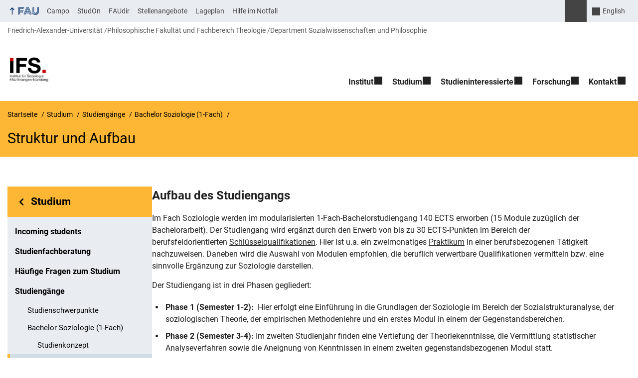

--- FILE ---
content_type: text/html; charset=UTF-8
request_url: https://www.soziologie.phil.fau.de/studium/studiengaenge/bachelor-soziologie-1-fach/2-struktur/
body_size: 17612
content:
<!DOCTYPE html>
<html class="no-js" lang="de">
	<head>
		<meta charset="UTF-8">
		<meta name="viewport" content="width=device-width, initial-scale=1.0">
		<title>Struktur und Aufbau - Institut für Soziologie</title>
			<style>img:is([sizes="auto" i], [sizes^="auto," i]) { contain-intrinsic-size: 3000px 1500px }</style>
			<link rel="alternate" type="application/rss+xml" title="Institut für Soziologie - RSS 2.0 Feed" href="https://www.soziologie.phil.fau.de/feed/">
		
		<!-- The SEO Framework von Sybre Waaijer -->
		<meta name="robots" content="max-snippet:-1,max-image-preview:large,max-video-preview:-1" />
		<link rel="canonical" href="https://www.soziologie.phil.fau.de/studium/studiengaenge/bachelor-soziologie-1-fach/2-struktur/" />
		<meta name="description" content="Im Fach Soziologie werden im modularisierten 1-Fach-Bachelorstudiengang 140 ECTS erworben (15 Module zuzüglich der Bachelorarbeit)." />
		<meta property="og:type" content="website" />
		<meta property="og:locale" content="de_DE" />
		<meta property="og:site_name" content="Institut für Soziologie" />
		<meta property="og:title" content="Struktur und Aufbau" />
		<meta property="og:description" content="Im Fach Soziologie werden im modularisierten 1-Fach-Bachelorstudiengang 140 ECTS erworben (15 Module zuzüglich der Bachelorarbeit). Der Studiengang wird ergänzt durch den Erwerb von bis zu 30 ECTS…" />
		<meta property="og:url" content="https://www.soziologie.phil.fau.de/studium/studiengaenge/bachelor-soziologie-1-fach/2-struktur/" />
		<meta property="og:image" content="https://www.soziologie.phil.fau.de/files/2017/06/Logo-Neue-Helvetica-1.png" />
		<meta property="og:image:width" content="800" />
		<meta property="og:image:height" content="565" />
		<meta name="twitter:card" content="summary_large_image" />
		<meta name="twitter:title" content="Struktur und Aufbau" />
		<meta name="twitter:description" content="Im Fach Soziologie werden im modularisierten 1-Fach-Bachelorstudiengang 140 ECTS erworben (15 Module zuzüglich der Bachelorarbeit). Der Studiengang wird ergänzt durch den Erwerb von bis zu 30 ECTS…" />
		<meta name="twitter:image" content="https://www.soziologie.phil.fau.de/files/2017/06/Logo-Neue-Helvetica-1.png" />
		<script type="application/ld+json">{"@context":"https://schema.org","@graph":[{"@type":"WebSite","@id":"https://www.soziologie.phil.fau.de/#/schema/WebSite","url":"https://www.soziologie.phil.fau.de/","name":"Institut für Soziologie","inLanguage":"de","potentialAction":{"@type":"SearchAction","target":{"@type":"EntryPoint","urlTemplate":"https://www.soziologie.phil.fau.de/search/{search_term_string}/"},"query-input":"required name=search_term_string"},"publisher":{"@type":"Organization","@id":"https://www.soziologie.phil.fau.de/#/schema/Organization","name":"Institut für Soziologie","url":"https://www.soziologie.phil.fau.de/","logo":{"@type":"ImageObject","url":"https://www.soziologie.phil.fau.de/files/2017/06/Logo-Neue-Helvetica-1.png","contentUrl":"https://www.soziologie.phil.fau.de/files/2017/06/Logo-Neue-Helvetica-1.png","width":800,"height":565}}},{"@type":"WebPage","@id":"https://www.soziologie.phil.fau.de/studium/studiengaenge/bachelor-soziologie-1-fach/2-struktur/","url":"https://www.soziologie.phil.fau.de/studium/studiengaenge/bachelor-soziologie-1-fach/2-struktur/","name":"Struktur und Aufbau - Institut für Soziologie","description":"Im Fach Soziologie werden im modularisierten 1-Fach-Bachelorstudiengang 140 ECTS erworben (15 Module zuzüglich der Bachelorarbeit).","inLanguage":"de","isPartOf":{"@id":"https://www.soziologie.phil.fau.de/#/schema/WebSite"},"breadcrumb":{"@type":"BreadcrumbList","@id":"https://www.soziologie.phil.fau.de/#/schema/BreadcrumbList","itemListElement":[{"@type":"ListItem","position":1,"item":"https://www.soziologie.phil.fau.de/","name":"Institut für Soziologie"},{"@type":"ListItem","position":2,"item":"https://www.soziologie.phil.fau.de/page_category/general/","name":"Seitenkategorie: Uncategorized"},{"@type":"ListItem","position":3,"item":"https://www.soziologie.phil.fau.de/studium/","name":"Studium"},{"@type":"ListItem","position":4,"item":"https://www.soziologie.phil.fau.de/studium/studiengaenge/","name":"Studiengänge"},{"@type":"ListItem","position":5,"item":"https://www.soziologie.phil.fau.de/studium/studiengaenge/bachelor-soziologie-1-fach/","name":"Bachelor Soziologie (1-Fach)"},{"@type":"ListItem","position":6,"name":"Struktur und Aufbau"}]},"potentialAction":{"@type":"ReadAction","target":"https://www.soziologie.phil.fau.de/studium/studiengaenge/bachelor-soziologie-1-fach/2-struktur/"}}]}</script>
		<!-- / The SEO Framework von Sybre Waaijer | 44.63ms meta | 8.83ms boot -->
		
		<link rel="alternate" type="application/rss+xml" title="Institut für Soziologie &raquo; Feed" href="https://www.soziologie.phil.fau.de/feed/" />
		<link rel='stylesheet' id='wp-block-library-css' href='https://www.soziologie.phil.fau.de/wp-includes/css/dist/block-library/style.min.css?ver=6.8.3' media='all' />
		<style id='rrze-elements-collapse-style-inline-css' type='text/css'>
		.wp-block-rrze-rrze-elements{font-size:64px}
		
		</style>
		<link rel='stylesheet' id='rrze-faudir-service-style-css' href='https://www.soziologie.phil.fau.de/wp-content/plugins/rrze-faudir/build/blocks/service/style-index.css?ver=6.8.3' media='all' />
		<style id='global-styles-inline-css' type='text/css'>
		:root{--wp--preset--aspect-ratio--square: 1;--wp--preset--aspect-ratio--4-3: 4/3;--wp--preset--aspect-ratio--3-4: 3/4;--wp--preset--aspect-ratio--3-2: 3/2;--wp--preset--aspect-ratio--2-3: 2/3;--wp--preset--aspect-ratio--16-9: 16/9;--wp--preset--aspect-ratio--9-16: 9/16;--wp--preset--color--black: var(--color-black, #000);--wp--preset--color--cyan-bluish-gray: #abb8c3;--wp--preset--color--white: #ffffff;--wp--preset--color--pale-pink: #f78da7;--wp--preset--color--vivid-red: #cf2e2e;--wp--preset--color--luminous-vivid-orange: #ff6900;--wp--preset--color--luminous-vivid-amber: #fcb900;--wp--preset--color--light-green-cyan: #7bdcb5;--wp--preset--color--vivid-green-cyan: #00d084;--wp--preset--color--pale-cyan-blue: #8ed1fc;--wp--preset--color--vivid-cyan-blue: #0693e3;--wp--preset--color--vivid-purple: #9b51e0;--wp--preset--color--base: var(--color-Text, #222);--wp--preset--color--contrast: var(--color-white, #fff);--wp--preset--color--primary: var(--color-primary-basis, #04316A);--wp--preset--color--dunkler: var(--color-primary-dunkler, #004A9F);--wp--preset--color--heller: var(--color-primary-ci-hell2, #CED9E7);--wp--preset--color--fau: var(--color-branding-zentral, #04316a);--wp--preset--color--phil: var(--color-branding-phil, #fdb735);--wp--preset--color--rw: var(--color-branding-rw, #c50f3c);--wp--preset--color--med: var(--color-branding-med, #18b4f1);--wp--preset--color--nat: var(--color-branding-nat, #7bb725);--wp--preset--color--tf: var(--color-branding-tf, #8C9FB1);--wp--preset--gradient--vivid-cyan-blue-to-vivid-purple: linear-gradient(135deg,rgba(6,147,227,1) 0%,rgb(155,81,224) 100%);--wp--preset--gradient--light-green-cyan-to-vivid-green-cyan: linear-gradient(135deg,rgb(122,220,180) 0%,rgb(0,208,130) 100%);--wp--preset--gradient--luminous-vivid-amber-to-luminous-vivid-orange: linear-gradient(135deg,rgba(252,185,0,1) 0%,rgba(255,105,0,1) 100%);--wp--preset--gradient--luminous-vivid-orange-to-vivid-red: linear-gradient(135deg,rgba(255,105,0,1) 0%,rgb(207,46,46) 100%);--wp--preset--gradient--very-light-gray-to-cyan-bluish-gray: linear-gradient(135deg,rgb(238,238,238) 0%,rgb(169,184,195) 100%);--wp--preset--gradient--cool-to-warm-spectrum: linear-gradient(135deg,rgb(74,234,220) 0%,rgb(151,120,209) 20%,rgb(207,42,186) 40%,rgb(238,44,130) 60%,rgb(251,105,98) 80%,rgb(254,248,76) 100%);--wp--preset--gradient--blush-light-purple: linear-gradient(135deg,rgb(255,206,236) 0%,rgb(152,150,240) 100%);--wp--preset--gradient--blush-bordeaux: linear-gradient(135deg,rgb(254,205,165) 0%,rgb(254,45,45) 50%,rgb(107,0,62) 100%);--wp--preset--gradient--luminous-dusk: linear-gradient(135deg,rgb(255,203,112) 0%,rgb(199,81,192) 50%,rgb(65,88,208) 100%);--wp--preset--gradient--pale-ocean: linear-gradient(135deg,rgb(255,245,203) 0%,rgb(182,227,212) 50%,rgb(51,167,181) 100%);--wp--preset--gradient--electric-grass: linear-gradient(135deg,rgb(202,248,128) 0%,rgb(113,206,126) 100%);--wp--preset--gradient--midnight: linear-gradient(135deg,rgb(2,3,129) 0%,rgb(40,116,252) 100%);--wp--preset--font-size--small: 13px;--wp--preset--font-size--medium: 20px;--wp--preset--font-size--large: 36px;--wp--preset--font-size--x-large: 42px;--wp--preset--spacing--20: 0.44rem;--wp--preset--spacing--30: 0.67rem;--wp--preset--spacing--40: 1rem;--wp--preset--spacing--50: 1.5rem;--wp--preset--spacing--60: 2.25rem;--wp--preset--spacing--70: 3.38rem;--wp--preset--spacing--80: 5.06rem;--wp--preset--shadow--natural: 6px 6px 9px rgba(0, 0, 0, 0.2);--wp--preset--shadow--deep: 12px 12px 50px rgba(0, 0, 0, 0.4);--wp--preset--shadow--sharp: 6px 6px 0px rgba(0, 0, 0, 0.2);--wp--preset--shadow--outlined: 6px 6px 0px -3px rgba(255, 255, 255, 1), 6px 6px rgba(0, 0, 0, 1);--wp--preset--shadow--crisp: 6px 6px 0px rgba(0, 0, 0, 1);}.wp-block-pullquote{--wp--preset--color--white: var(--color-white, #fff);--wp--preset--color--fau: var(--color-branding-zentral, #04316a);--wp--preset--color--phil: var(--color-branding-phil, #fdb735);--wp--preset--color--phil-dunkler: var(--color-phil-dunkler, #e87722);--wp--preset--color--rw: var(--color-branding-rw, #c50f3c);--wp--preset--color--rw-dunkler: var(--color-rw-dunkler, #971B2F);--wp--preset--color--med: var(--color-branding-med, #18b4f1);--wp--preset--color--med-dunkler: var(--color-med-dunkler, #005287);--wp--preset--color--nat: var(--color-branding-nat, #7bb725);--wp--preset--color--nat-dunkler: var(--color-nat-dunkler, #266141);--wp--preset--color--tf: var(--color-branding-tf, #8C9FB1);--wp--preset--color--tf-dunkler: var(--color-tf-dunkler, #2F586E);--wp--preset--font-size--base: 1rem;--wp--preset--font-size--medium: 1.5rem;--wp--preset--font-size--large: 2rem;--wp--preset--font-size--x-large: 3rem;}.wp-block-rrze-elements-collapse{--wp--preset--color--fau: var(--color-branding-zentral, #04316a);--wp--preset--color--phil: var(--color-branding-phil, #fdb735);--wp--preset--color--rw: var(--color-branding-rw, #c50f3c);--wp--preset--color--med: var(--color-branding-med, #18b4f1);--wp--preset--color--nat: var(--color-branding-nat, #7bb725);--wp--preset--color--tf: var(--color-branding-tf, #8C9FB1);}.wp-block-rrze-elements-accordion{--wp--preset--color--fau: var(--color-branding-zentral, #04316a);--wp--preset--color--phil: var(--color-branding-phil, #fdb735);--wp--preset--color--rw: var(--color-branding-rw, #c50f3c);--wp--preset--color--med: var(--color-branding-med, #18b4f1);--wp--preset--color--nat: var(--color-branding-nat, #7bb725);--wp--preset--color--tf: var(--color-branding-tf, #8C9FB1);}.wp-block-rrze-elements-tabs{--wp--preset--color--fau: var(--color-branding-zentral, #04316a);--wp--preset--color--phil: var(--color-branding-phil, #fdb735);--wp--preset--color--rw: var(--color-branding-rw, #c50f3c);--wp--preset--color--med: var(--color-branding-med, #18b4f1);--wp--preset--color--nat: var(--color-branding-nat, #7bb725);--wp--preset--color--tf: var(--color-branding-tf, #8C9FB1);}.wp-block-rrze-elements-alert{--wp--preset--color--default: #e9edf2;--wp--preset--color--success: #dff0d8;--wp--preset--color--info: #d9edf7;--wp--preset--color--warning: #fcf8e3;--wp--preset--color--danger: #f2dede;}.wp-block-rrze-elements-columns{--wp--preset--color--default: #e9edf2;--wp--preset--color--success: #dff0d8;--wp--preset--color--info: #d9edf7;--wp--preset--color--warning: #fcf8e3;--wp--preset--color--danger: #f2dede;}p{--wp--preset--color--base: var(--color-Text, #222);--wp--preset--color--contrast: var(--color-white, #fff);}.wp-block-group{--wp--preset--color--base: var(--color-Text,#222);--wp--preset--color--contrast: var(--color-MainBackground,#fff);--wp--preset--color--default: #e9edf2;--wp--preset--color--success: #dff0d8;--wp--preset--color--info: #d9edf7;--wp--preset--color--warning: #fcf8e3;--wp--preset--color--danger: #f2dede;--wp--preset--color--fau: var(--color-branding-zentral, #04316a);--wp--preset--color--phil: var(--color-branding-phil, #fdb735);--wp--preset--color--phil-dunkler: var(--color-phil-dunkler, #e87722);--wp--preset--color--rw: var(--color-branding-rw, #c50f3c);--wp--preset--color--rw-dunkler: var(--color-rw-dunkler, #971B2F);--wp--preset--color--med: var(--color-branding-med, #18b4f1);--wp--preset--color--med-dunkler: var(--color-med-dunkler, #005287);--wp--preset--color--nat: var(--color-branding-nat, #7bb725);--wp--preset--color--nat-dunkler: var(--color-nat-dunkler, #266141);--wp--preset--color--tf: var(--color-branding-tf, #8C9FB1);--wp--preset--color--tf-dunkler: var(--color-tf-dunkler, #2F586E);}.wp-block-column{--wp--preset--color--base: var(--color-Text,#222);--wp--preset--color--contrast: var(--color-MainBackground,#fff);--wp--preset--color--default: #e9edf2;--wp--preset--color--success: #dff0d8;--wp--preset--color--info: #d9edf7;--wp--preset--color--warning: #fcf8e3;--wp--preset--color--danger: #f2dede;--wp--preset--color--fau: var(--color-branding-zentral, #04316a);--wp--preset--color--phil: var(--color-branding-phil, #fdb735);--wp--preset--color--phil-dunkler: var(--color-phil-dunkler, #e87722);--wp--preset--color--rw: var(--color-branding-rw, #c50f3c);--wp--preset--color--rw-dunkler: var(--color-rw-dunkler, #971B2F);--wp--preset--color--med: var(--color-branding-med, #18b4f1);--wp--preset--color--med-dunkler: var(--color-med-dunkler, #005287);--wp--preset--color--nat: var(--color-branding-nat, #7bb725);--wp--preset--color--nat-dunkler: var(--color-nat-dunkler, #266141);--wp--preset--color--tf: var(--color-branding-tf, #8C9FB1);--wp--preset--color--tf-dunkler: var(--color-tf-dunkler, #2F586E);}.wp-block-cover{--wp--preset--color--black: var(--color-black, #000);--wp--preset--color--contrast: var(--color-white, #fff);--wp--preset--color--fau: var(--color-branding-zentral, #04316a);--wp--preset--color--phil: var(--color-branding-phil, #fdb735);--wp--preset--color--phil-dunkler: var(--color-phil-dunkler, #e87722);--wp--preset--color--rw: var(--color-branding-rw, #c50f3c);--wp--preset--color--rw-dunkler: var(--color-rw-dunkler, #971B2F);--wp--preset--color--med: var(--color-branding-med, #18b4f1);--wp--preset--color--med-dunkler: var(--color-med-dunkler, #005287);--wp--preset--color--nat: var(--color-branding-nat, #7bb725);--wp--preset--color--nat-dunkler: var(--color-nat-dunkler, #266141);--wp--preset--color--tf: var(--color-branding-tf, #8C9FB1);--wp--preset--color--tf-dunkler: var(--color-tf-dunkler, #2F586E);}.wp-block-heading{--wp--preset--color--base: var(--color-Text, #222);--wp--preset--color--contrast: var(--color-white, #fff);}:root { --wp--style--global--content-size: 1400px;--wp--style--global--wide-size: 1400px; }:where(body) { margin: 0; }.wp-site-blocks > .alignleft { float: left; margin-right: 2em; }.wp-site-blocks > .alignright { float: right; margin-left: 2em; }.wp-site-blocks > .aligncenter { justify-content: center; margin-left: auto; margin-right: auto; }:where(.is-layout-flex){gap: 0.5em;}:where(.is-layout-grid){gap: 0.5em;}.is-layout-flow > .alignleft{float: left;margin-inline-start: 0;margin-inline-end: 2em;}.is-layout-flow > .alignright{float: right;margin-inline-start: 2em;margin-inline-end: 0;}.is-layout-flow > .aligncenter{margin-left: auto !important;margin-right: auto !important;}.is-layout-constrained > .alignleft{float: left;margin-inline-start: 0;margin-inline-end: 2em;}.is-layout-constrained > .alignright{float: right;margin-inline-start: 2em;margin-inline-end: 0;}.is-layout-constrained > .aligncenter{margin-left: auto !important;margin-right: auto !important;}.is-layout-constrained > :where(:not(.alignleft):not(.alignright):not(.alignfull)){max-width: var(--wp--style--global--content-size);margin-left: auto !important;margin-right: auto !important;}.is-layout-constrained > .alignwide{max-width: var(--wp--style--global--wide-size);}body .is-layout-flex{display: flex;}.is-layout-flex{flex-wrap: wrap;align-items: center;}.is-layout-flex > :is(*, div){margin: 0;}body .is-layout-grid{display: grid;}.is-layout-grid > :is(*, div){margin: 0;}body{padding-top: 0px;padding-right: 0px;padding-bottom: 0px;padding-left: 0px;}a:where(:not(.wp-element-button)){text-decoration: underline;}:root :where(.wp-element-button, .wp-block-button__link){background-color: #32373c;border-width: 0;color: #fff;font-family: inherit;font-size: inherit;line-height: inherit;padding: calc(0.667em + 2px) calc(1.333em + 2px);text-decoration: none;}.has-black-color{color: var(--wp--preset--color--black) !important;}.has-cyan-bluish-gray-color{color: var(--wp--preset--color--cyan-bluish-gray) !important;}.has-white-color{color: var(--wp--preset--color--white) !important;}.has-pale-pink-color{color: var(--wp--preset--color--pale-pink) !important;}.has-vivid-red-color{color: var(--wp--preset--color--vivid-red) !important;}.has-luminous-vivid-orange-color{color: var(--wp--preset--color--luminous-vivid-orange) !important;}.has-luminous-vivid-amber-color{color: var(--wp--preset--color--luminous-vivid-amber) !important;}.has-light-green-cyan-color{color: var(--wp--preset--color--light-green-cyan) !important;}.has-vivid-green-cyan-color{color: var(--wp--preset--color--vivid-green-cyan) !important;}.has-pale-cyan-blue-color{color: var(--wp--preset--color--pale-cyan-blue) !important;}.has-vivid-cyan-blue-color{color: var(--wp--preset--color--vivid-cyan-blue) !important;}.has-vivid-purple-color{color: var(--wp--preset--color--vivid-purple) !important;}.has-base-color{color: var(--wp--preset--color--base) !important;}.has-contrast-color{color: var(--wp--preset--color--contrast) !important;}.has-primary-color{color: var(--wp--preset--color--primary) !important;}.has-dunkler-color{color: var(--wp--preset--color--dunkler) !important;}.has-heller-color{color: var(--wp--preset--color--heller) !important;}.has-fau-color{color: var(--wp--preset--color--fau) !important;}.has-phil-color{color: var(--wp--preset--color--phil) !important;}.has-rw-color{color: var(--wp--preset--color--rw) !important;}.has-med-color{color: var(--wp--preset--color--med) !important;}.has-nat-color{color: var(--wp--preset--color--nat) !important;}.has-tf-color{color: var(--wp--preset--color--tf) !important;}.has-black-background-color{background-color: var(--wp--preset--color--black) !important;}.has-cyan-bluish-gray-background-color{background-color: var(--wp--preset--color--cyan-bluish-gray) !important;}.has-white-background-color{background-color: var(--wp--preset--color--white) !important;}.has-pale-pink-background-color{background-color: var(--wp--preset--color--pale-pink) !important;}.has-vivid-red-background-color{background-color: var(--wp--preset--color--vivid-red) !important;}.has-luminous-vivid-orange-background-color{background-color: var(--wp--preset--color--luminous-vivid-orange) !important;}.has-luminous-vivid-amber-background-color{background-color: var(--wp--preset--color--luminous-vivid-amber) !important;}.has-light-green-cyan-background-color{background-color: var(--wp--preset--color--light-green-cyan) !important;}.has-vivid-green-cyan-background-color{background-color: var(--wp--preset--color--vivid-green-cyan) !important;}.has-pale-cyan-blue-background-color{background-color: var(--wp--preset--color--pale-cyan-blue) !important;}.has-vivid-cyan-blue-background-color{background-color: var(--wp--preset--color--vivid-cyan-blue) !important;}.has-vivid-purple-background-color{background-color: var(--wp--preset--color--vivid-purple) !important;}.has-base-background-color{background-color: var(--wp--preset--color--base) !important;}.has-contrast-background-color{background-color: var(--wp--preset--color--contrast) !important;}.has-primary-background-color{background-color: var(--wp--preset--color--primary) !important;}.has-dunkler-background-color{background-color: var(--wp--preset--color--dunkler) !important;}.has-heller-background-color{background-color: var(--wp--preset--color--heller) !important;}.has-fau-background-color{background-color: var(--wp--preset--color--fau) !important;}.has-phil-background-color{background-color: var(--wp--preset--color--phil) !important;}.has-rw-background-color{background-color: var(--wp--preset--color--rw) !important;}.has-med-background-color{background-color: var(--wp--preset--color--med) !important;}.has-nat-background-color{background-color: var(--wp--preset--color--nat) !important;}.has-tf-background-color{background-color: var(--wp--preset--color--tf) !important;}.has-black-border-color{border-color: var(--wp--preset--color--black) !important;}.has-cyan-bluish-gray-border-color{border-color: var(--wp--preset--color--cyan-bluish-gray) !important;}.has-white-border-color{border-color: var(--wp--preset--color--white) !important;}.has-pale-pink-border-color{border-color: var(--wp--preset--color--pale-pink) !important;}.has-vivid-red-border-color{border-color: var(--wp--preset--color--vivid-red) !important;}.has-luminous-vivid-orange-border-color{border-color: var(--wp--preset--color--luminous-vivid-orange) !important;}.has-luminous-vivid-amber-border-color{border-color: var(--wp--preset--color--luminous-vivid-amber) !important;}.has-light-green-cyan-border-color{border-color: var(--wp--preset--color--light-green-cyan) !important;}.has-vivid-green-cyan-border-color{border-color: var(--wp--preset--color--vivid-green-cyan) !important;}.has-pale-cyan-blue-border-color{border-color: var(--wp--preset--color--pale-cyan-blue) !important;}.has-vivid-cyan-blue-border-color{border-color: var(--wp--preset--color--vivid-cyan-blue) !important;}.has-vivid-purple-border-color{border-color: var(--wp--preset--color--vivid-purple) !important;}.has-base-border-color{border-color: var(--wp--preset--color--base) !important;}.has-contrast-border-color{border-color: var(--wp--preset--color--contrast) !important;}.has-primary-border-color{border-color: var(--wp--preset--color--primary) !important;}.has-dunkler-border-color{border-color: var(--wp--preset--color--dunkler) !important;}.has-heller-border-color{border-color: var(--wp--preset--color--heller) !important;}.has-fau-border-color{border-color: var(--wp--preset--color--fau) !important;}.has-phil-border-color{border-color: var(--wp--preset--color--phil) !important;}.has-rw-border-color{border-color: var(--wp--preset--color--rw) !important;}.has-med-border-color{border-color: var(--wp--preset--color--med) !important;}.has-nat-border-color{border-color: var(--wp--preset--color--nat) !important;}.has-tf-border-color{border-color: var(--wp--preset--color--tf) !important;}.has-vivid-cyan-blue-to-vivid-purple-gradient-background{background: var(--wp--preset--gradient--vivid-cyan-blue-to-vivid-purple) !important;}.has-light-green-cyan-to-vivid-green-cyan-gradient-background{background: var(--wp--preset--gradient--light-green-cyan-to-vivid-green-cyan) !important;}.has-luminous-vivid-amber-to-luminous-vivid-orange-gradient-background{background: var(--wp--preset--gradient--luminous-vivid-amber-to-luminous-vivid-orange) !important;}.has-luminous-vivid-orange-to-vivid-red-gradient-background{background: var(--wp--preset--gradient--luminous-vivid-orange-to-vivid-red) !important;}.has-very-light-gray-to-cyan-bluish-gray-gradient-background{background: var(--wp--preset--gradient--very-light-gray-to-cyan-bluish-gray) !important;}.has-cool-to-warm-spectrum-gradient-background{background: var(--wp--preset--gradient--cool-to-warm-spectrum) !important;}.has-blush-light-purple-gradient-background{background: var(--wp--preset--gradient--blush-light-purple) !important;}.has-blush-bordeaux-gradient-background{background: var(--wp--preset--gradient--blush-bordeaux) !important;}.has-luminous-dusk-gradient-background{background: var(--wp--preset--gradient--luminous-dusk) !important;}.has-pale-ocean-gradient-background{background: var(--wp--preset--gradient--pale-ocean) !important;}.has-electric-grass-gradient-background{background: var(--wp--preset--gradient--electric-grass) !important;}.has-midnight-gradient-background{background: var(--wp--preset--gradient--midnight) !important;}.has-small-font-size{font-size: var(--wp--preset--font-size--small) !important;}.has-medium-font-size{font-size: var(--wp--preset--font-size--medium) !important;}.has-large-font-size{font-size: var(--wp--preset--font-size--large) !important;}.has-x-large-font-size{font-size: var(--wp--preset--font-size--x-large) !important;}.wp-block-pullquote.has-white-color{color: var(--wp--preset--color--white) !important;}.wp-block-pullquote.has-fau-color{color: var(--wp--preset--color--fau) !important;}.wp-block-pullquote.has-phil-color{color: var(--wp--preset--color--phil) !important;}.wp-block-pullquote.has-phil-dunkler-color{color: var(--wp--preset--color--phil-dunkler) !important;}.wp-block-pullquote.has-rw-color{color: var(--wp--preset--color--rw) !important;}.wp-block-pullquote.has-rw-dunkler-color{color: var(--wp--preset--color--rw-dunkler) !important;}.wp-block-pullquote.has-med-color{color: var(--wp--preset--color--med) !important;}.wp-block-pullquote.has-med-dunkler-color{color: var(--wp--preset--color--med-dunkler) !important;}.wp-block-pullquote.has-nat-color{color: var(--wp--preset--color--nat) !important;}.wp-block-pullquote.has-nat-dunkler-color{color: var(--wp--preset--color--nat-dunkler) !important;}.wp-block-pullquote.has-tf-color{color: var(--wp--preset--color--tf) !important;}.wp-block-pullquote.has-tf-dunkler-color{color: var(--wp--preset--color--tf-dunkler) !important;}.wp-block-pullquote.has-white-background-color{background-color: var(--wp--preset--color--white) !important;}.wp-block-pullquote.has-fau-background-color{background-color: var(--wp--preset--color--fau) !important;}.wp-block-pullquote.has-phil-background-color{background-color: var(--wp--preset--color--phil) !important;}.wp-block-pullquote.has-phil-dunkler-background-color{background-color: var(--wp--preset--color--phil-dunkler) !important;}.wp-block-pullquote.has-rw-background-color{background-color: var(--wp--preset--color--rw) !important;}.wp-block-pullquote.has-rw-dunkler-background-color{background-color: var(--wp--preset--color--rw-dunkler) !important;}.wp-block-pullquote.has-med-background-color{background-color: var(--wp--preset--color--med) !important;}.wp-block-pullquote.has-med-dunkler-background-color{background-color: var(--wp--preset--color--med-dunkler) !important;}.wp-block-pullquote.has-nat-background-color{background-color: var(--wp--preset--color--nat) !important;}.wp-block-pullquote.has-nat-dunkler-background-color{background-color: var(--wp--preset--color--nat-dunkler) !important;}.wp-block-pullquote.has-tf-background-color{background-color: var(--wp--preset--color--tf) !important;}.wp-block-pullquote.has-tf-dunkler-background-color{background-color: var(--wp--preset--color--tf-dunkler) !important;}.wp-block-pullquote.has-white-border-color{border-color: var(--wp--preset--color--white) !important;}.wp-block-pullquote.has-fau-border-color{border-color: var(--wp--preset--color--fau) !important;}.wp-block-pullquote.has-phil-border-color{border-color: var(--wp--preset--color--phil) !important;}.wp-block-pullquote.has-phil-dunkler-border-color{border-color: var(--wp--preset--color--phil-dunkler) !important;}.wp-block-pullquote.has-rw-border-color{border-color: var(--wp--preset--color--rw) !important;}.wp-block-pullquote.has-rw-dunkler-border-color{border-color: var(--wp--preset--color--rw-dunkler) !important;}.wp-block-pullquote.has-med-border-color{border-color: var(--wp--preset--color--med) !important;}.wp-block-pullquote.has-med-dunkler-border-color{border-color: var(--wp--preset--color--med-dunkler) !important;}.wp-block-pullquote.has-nat-border-color{border-color: var(--wp--preset--color--nat) !important;}.wp-block-pullquote.has-nat-dunkler-border-color{border-color: var(--wp--preset--color--nat-dunkler) !important;}.wp-block-pullquote.has-tf-border-color{border-color: var(--wp--preset--color--tf) !important;}.wp-block-pullquote.has-tf-dunkler-border-color{border-color: var(--wp--preset--color--tf-dunkler) !important;}.wp-block-pullquote.has-base-font-size{font-size: var(--wp--preset--font-size--base) !important;}.wp-block-pullquote.has-medium-font-size{font-size: var(--wp--preset--font-size--medium) !important;}.wp-block-pullquote.has-large-font-size{font-size: var(--wp--preset--font-size--large) !important;}.wp-block-pullquote.has-x-large-font-size{font-size: var(--wp--preset--font-size--x-large) !important;}.wp-block-rrze-elements-collapse.has-fau-color{color: var(--wp--preset--color--fau) !important;}.wp-block-rrze-elements-collapse.has-phil-color{color: var(--wp--preset--color--phil) !important;}.wp-block-rrze-elements-collapse.has-rw-color{color: var(--wp--preset--color--rw) !important;}.wp-block-rrze-elements-collapse.has-med-color{color: var(--wp--preset--color--med) !important;}.wp-block-rrze-elements-collapse.has-nat-color{color: var(--wp--preset--color--nat) !important;}.wp-block-rrze-elements-collapse.has-tf-color{color: var(--wp--preset--color--tf) !important;}.wp-block-rrze-elements-collapse.has-fau-background-color{background-color: var(--wp--preset--color--fau) !important;}.wp-block-rrze-elements-collapse.has-phil-background-color{background-color: var(--wp--preset--color--phil) !important;}.wp-block-rrze-elements-collapse.has-rw-background-color{background-color: var(--wp--preset--color--rw) !important;}.wp-block-rrze-elements-collapse.has-med-background-color{background-color: var(--wp--preset--color--med) !important;}.wp-block-rrze-elements-collapse.has-nat-background-color{background-color: var(--wp--preset--color--nat) !important;}.wp-block-rrze-elements-collapse.has-tf-background-color{background-color: var(--wp--preset--color--tf) !important;}.wp-block-rrze-elements-collapse.has-fau-border-color{border-color: var(--wp--preset--color--fau) !important;}.wp-block-rrze-elements-collapse.has-phil-border-color{border-color: var(--wp--preset--color--phil) !important;}.wp-block-rrze-elements-collapse.has-rw-border-color{border-color: var(--wp--preset--color--rw) !important;}.wp-block-rrze-elements-collapse.has-med-border-color{border-color: var(--wp--preset--color--med) !important;}.wp-block-rrze-elements-collapse.has-nat-border-color{border-color: var(--wp--preset--color--nat) !important;}.wp-block-rrze-elements-collapse.has-tf-border-color{border-color: var(--wp--preset--color--tf) !important;}.wp-block-rrze-elements-accordion.has-fau-color{color: var(--wp--preset--color--fau) !important;}.wp-block-rrze-elements-accordion.has-phil-color{color: var(--wp--preset--color--phil) !important;}.wp-block-rrze-elements-accordion.has-rw-color{color: var(--wp--preset--color--rw) !important;}.wp-block-rrze-elements-accordion.has-med-color{color: var(--wp--preset--color--med) !important;}.wp-block-rrze-elements-accordion.has-nat-color{color: var(--wp--preset--color--nat) !important;}.wp-block-rrze-elements-accordion.has-tf-color{color: var(--wp--preset--color--tf) !important;}.wp-block-rrze-elements-accordion.has-fau-background-color{background-color: var(--wp--preset--color--fau) !important;}.wp-block-rrze-elements-accordion.has-phil-background-color{background-color: var(--wp--preset--color--phil) !important;}.wp-block-rrze-elements-accordion.has-rw-background-color{background-color: var(--wp--preset--color--rw) !important;}.wp-block-rrze-elements-accordion.has-med-background-color{background-color: var(--wp--preset--color--med) !important;}.wp-block-rrze-elements-accordion.has-nat-background-color{background-color: var(--wp--preset--color--nat) !important;}.wp-block-rrze-elements-accordion.has-tf-background-color{background-color: var(--wp--preset--color--tf) !important;}.wp-block-rrze-elements-accordion.has-fau-border-color{border-color: var(--wp--preset--color--fau) !important;}.wp-block-rrze-elements-accordion.has-phil-border-color{border-color: var(--wp--preset--color--phil) !important;}.wp-block-rrze-elements-accordion.has-rw-border-color{border-color: var(--wp--preset--color--rw) !important;}.wp-block-rrze-elements-accordion.has-med-border-color{border-color: var(--wp--preset--color--med) !important;}.wp-block-rrze-elements-accordion.has-nat-border-color{border-color: var(--wp--preset--color--nat) !important;}.wp-block-rrze-elements-accordion.has-tf-border-color{border-color: var(--wp--preset--color--tf) !important;}.wp-block-rrze-elements-tabs.has-fau-color{color: var(--wp--preset--color--fau) !important;}.wp-block-rrze-elements-tabs.has-phil-color{color: var(--wp--preset--color--phil) !important;}.wp-block-rrze-elements-tabs.has-rw-color{color: var(--wp--preset--color--rw) !important;}.wp-block-rrze-elements-tabs.has-med-color{color: var(--wp--preset--color--med) !important;}.wp-block-rrze-elements-tabs.has-nat-color{color: var(--wp--preset--color--nat) !important;}.wp-block-rrze-elements-tabs.has-tf-color{color: var(--wp--preset--color--tf) !important;}.wp-block-rrze-elements-tabs.has-fau-background-color{background-color: var(--wp--preset--color--fau) !important;}.wp-block-rrze-elements-tabs.has-phil-background-color{background-color: var(--wp--preset--color--phil) !important;}.wp-block-rrze-elements-tabs.has-rw-background-color{background-color: var(--wp--preset--color--rw) !important;}.wp-block-rrze-elements-tabs.has-med-background-color{background-color: var(--wp--preset--color--med) !important;}.wp-block-rrze-elements-tabs.has-nat-background-color{background-color: var(--wp--preset--color--nat) !important;}.wp-block-rrze-elements-tabs.has-tf-background-color{background-color: var(--wp--preset--color--tf) !important;}.wp-block-rrze-elements-tabs.has-fau-border-color{border-color: var(--wp--preset--color--fau) !important;}.wp-block-rrze-elements-tabs.has-phil-border-color{border-color: var(--wp--preset--color--phil) !important;}.wp-block-rrze-elements-tabs.has-rw-border-color{border-color: var(--wp--preset--color--rw) !important;}.wp-block-rrze-elements-tabs.has-med-border-color{border-color: var(--wp--preset--color--med) !important;}.wp-block-rrze-elements-tabs.has-nat-border-color{border-color: var(--wp--preset--color--nat) !important;}.wp-block-rrze-elements-tabs.has-tf-border-color{border-color: var(--wp--preset--color--tf) !important;}.wp-block-rrze-elements-alert.has-default-color{color: var(--wp--preset--color--default) !important;}.wp-block-rrze-elements-alert.has-success-color{color: var(--wp--preset--color--success) !important;}.wp-block-rrze-elements-alert.has-info-color{color: var(--wp--preset--color--info) !important;}.wp-block-rrze-elements-alert.has-warning-color{color: var(--wp--preset--color--warning) !important;}.wp-block-rrze-elements-alert.has-danger-color{color: var(--wp--preset--color--danger) !important;}.wp-block-rrze-elements-alert.has-default-background-color{background-color: var(--wp--preset--color--default) !important;}.wp-block-rrze-elements-alert.has-success-background-color{background-color: var(--wp--preset--color--success) !important;}.wp-block-rrze-elements-alert.has-info-background-color{background-color: var(--wp--preset--color--info) !important;}.wp-block-rrze-elements-alert.has-warning-background-color{background-color: var(--wp--preset--color--warning) !important;}.wp-block-rrze-elements-alert.has-danger-background-color{background-color: var(--wp--preset--color--danger) !important;}.wp-block-rrze-elements-alert.has-default-border-color{border-color: var(--wp--preset--color--default) !important;}.wp-block-rrze-elements-alert.has-success-border-color{border-color: var(--wp--preset--color--success) !important;}.wp-block-rrze-elements-alert.has-info-border-color{border-color: var(--wp--preset--color--info) !important;}.wp-block-rrze-elements-alert.has-warning-border-color{border-color: var(--wp--preset--color--warning) !important;}.wp-block-rrze-elements-alert.has-danger-border-color{border-color: var(--wp--preset--color--danger) !important;}.wp-block-rrze-elements-columns.has-default-color{color: var(--wp--preset--color--default) !important;}.wp-block-rrze-elements-columns.has-success-color{color: var(--wp--preset--color--success) !important;}.wp-block-rrze-elements-columns.has-info-color{color: var(--wp--preset--color--info) !important;}.wp-block-rrze-elements-columns.has-warning-color{color: var(--wp--preset--color--warning) !important;}.wp-block-rrze-elements-columns.has-danger-color{color: var(--wp--preset--color--danger) !important;}.wp-block-rrze-elements-columns.has-default-background-color{background-color: var(--wp--preset--color--default) !important;}.wp-block-rrze-elements-columns.has-success-background-color{background-color: var(--wp--preset--color--success) !important;}.wp-block-rrze-elements-columns.has-info-background-color{background-color: var(--wp--preset--color--info) !important;}.wp-block-rrze-elements-columns.has-warning-background-color{background-color: var(--wp--preset--color--warning) !important;}.wp-block-rrze-elements-columns.has-danger-background-color{background-color: var(--wp--preset--color--danger) !important;}.wp-block-rrze-elements-columns.has-default-border-color{border-color: var(--wp--preset--color--default) !important;}.wp-block-rrze-elements-columns.has-success-border-color{border-color: var(--wp--preset--color--success) !important;}.wp-block-rrze-elements-columns.has-info-border-color{border-color: var(--wp--preset--color--info) !important;}.wp-block-rrze-elements-columns.has-warning-border-color{border-color: var(--wp--preset--color--warning) !important;}.wp-block-rrze-elements-columns.has-danger-border-color{border-color: var(--wp--preset--color--danger) !important;}p.has-base-color{color: var(--wp--preset--color--base) !important;}p.has-contrast-color{color: var(--wp--preset--color--contrast) !important;}p.has-base-background-color{background-color: var(--wp--preset--color--base) !important;}p.has-contrast-background-color{background-color: var(--wp--preset--color--contrast) !important;}p.has-base-border-color{border-color: var(--wp--preset--color--base) !important;}p.has-contrast-border-color{border-color: var(--wp--preset--color--contrast) !important;}.wp-block-group.has-base-color{color: var(--wp--preset--color--base) !important;}.wp-block-group.has-contrast-color{color: var(--wp--preset--color--contrast) !important;}.wp-block-group.has-default-color{color: var(--wp--preset--color--default) !important;}.wp-block-group.has-success-color{color: var(--wp--preset--color--success) !important;}.wp-block-group.has-info-color{color: var(--wp--preset--color--info) !important;}.wp-block-group.has-warning-color{color: var(--wp--preset--color--warning) !important;}.wp-block-group.has-danger-color{color: var(--wp--preset--color--danger) !important;}.wp-block-group.has-fau-color{color: var(--wp--preset--color--fau) !important;}.wp-block-group.has-phil-color{color: var(--wp--preset--color--phil) !important;}.wp-block-group.has-phil-dunkler-color{color: var(--wp--preset--color--phil-dunkler) !important;}.wp-block-group.has-rw-color{color: var(--wp--preset--color--rw) !important;}.wp-block-group.has-rw-dunkler-color{color: var(--wp--preset--color--rw-dunkler) !important;}.wp-block-group.has-med-color{color: var(--wp--preset--color--med) !important;}.wp-block-group.has-med-dunkler-color{color: var(--wp--preset--color--med-dunkler) !important;}.wp-block-group.has-nat-color{color: var(--wp--preset--color--nat) !important;}.wp-block-group.has-nat-dunkler-color{color: var(--wp--preset--color--nat-dunkler) !important;}.wp-block-group.has-tf-color{color: var(--wp--preset--color--tf) !important;}.wp-block-group.has-tf-dunkler-color{color: var(--wp--preset--color--tf-dunkler) !important;}.wp-block-group.has-base-background-color{background-color: var(--wp--preset--color--base) !important;}.wp-block-group.has-contrast-background-color{background-color: var(--wp--preset--color--contrast) !important;}.wp-block-group.has-default-background-color{background-color: var(--wp--preset--color--default) !important;}.wp-block-group.has-success-background-color{background-color: var(--wp--preset--color--success) !important;}.wp-block-group.has-info-background-color{background-color: var(--wp--preset--color--info) !important;}.wp-block-group.has-warning-background-color{background-color: var(--wp--preset--color--warning) !important;}.wp-block-group.has-danger-background-color{background-color: var(--wp--preset--color--danger) !important;}.wp-block-group.has-fau-background-color{background-color: var(--wp--preset--color--fau) !important;}.wp-block-group.has-phil-background-color{background-color: var(--wp--preset--color--phil) !important;}.wp-block-group.has-phil-dunkler-background-color{background-color: var(--wp--preset--color--phil-dunkler) !important;}.wp-block-group.has-rw-background-color{background-color: var(--wp--preset--color--rw) !important;}.wp-block-group.has-rw-dunkler-background-color{background-color: var(--wp--preset--color--rw-dunkler) !important;}.wp-block-group.has-med-background-color{background-color: var(--wp--preset--color--med) !important;}.wp-block-group.has-med-dunkler-background-color{background-color: var(--wp--preset--color--med-dunkler) !important;}.wp-block-group.has-nat-background-color{background-color: var(--wp--preset--color--nat) !important;}.wp-block-group.has-nat-dunkler-background-color{background-color: var(--wp--preset--color--nat-dunkler) !important;}.wp-block-group.has-tf-background-color{background-color: var(--wp--preset--color--tf) !important;}.wp-block-group.has-tf-dunkler-background-color{background-color: var(--wp--preset--color--tf-dunkler) !important;}.wp-block-group.has-base-border-color{border-color: var(--wp--preset--color--base) !important;}.wp-block-group.has-contrast-border-color{border-color: var(--wp--preset--color--contrast) !important;}.wp-block-group.has-default-border-color{border-color: var(--wp--preset--color--default) !important;}.wp-block-group.has-success-border-color{border-color: var(--wp--preset--color--success) !important;}.wp-block-group.has-info-border-color{border-color: var(--wp--preset--color--info) !important;}.wp-block-group.has-warning-border-color{border-color: var(--wp--preset--color--warning) !important;}.wp-block-group.has-danger-border-color{border-color: var(--wp--preset--color--danger) !important;}.wp-block-group.has-fau-border-color{border-color: var(--wp--preset--color--fau) !important;}.wp-block-group.has-phil-border-color{border-color: var(--wp--preset--color--phil) !important;}.wp-block-group.has-phil-dunkler-border-color{border-color: var(--wp--preset--color--phil-dunkler) !important;}.wp-block-group.has-rw-border-color{border-color: var(--wp--preset--color--rw) !important;}.wp-block-group.has-rw-dunkler-border-color{border-color: var(--wp--preset--color--rw-dunkler) !important;}.wp-block-group.has-med-border-color{border-color: var(--wp--preset--color--med) !important;}.wp-block-group.has-med-dunkler-border-color{border-color: var(--wp--preset--color--med-dunkler) !important;}.wp-block-group.has-nat-border-color{border-color: var(--wp--preset--color--nat) !important;}.wp-block-group.has-nat-dunkler-border-color{border-color: var(--wp--preset--color--nat-dunkler) !important;}.wp-block-group.has-tf-border-color{border-color: var(--wp--preset--color--tf) !important;}.wp-block-group.has-tf-dunkler-border-color{border-color: var(--wp--preset--color--tf-dunkler) !important;}.wp-block-column.has-base-color{color: var(--wp--preset--color--base) !important;}.wp-block-column.has-contrast-color{color: var(--wp--preset--color--contrast) !important;}.wp-block-column.has-default-color{color: var(--wp--preset--color--default) !important;}.wp-block-column.has-success-color{color: var(--wp--preset--color--success) !important;}.wp-block-column.has-info-color{color: var(--wp--preset--color--info) !important;}.wp-block-column.has-warning-color{color: var(--wp--preset--color--warning) !important;}.wp-block-column.has-danger-color{color: var(--wp--preset--color--danger) !important;}.wp-block-column.has-fau-color{color: var(--wp--preset--color--fau) !important;}.wp-block-column.has-phil-color{color: var(--wp--preset--color--phil) !important;}.wp-block-column.has-phil-dunkler-color{color: var(--wp--preset--color--phil-dunkler) !important;}.wp-block-column.has-rw-color{color: var(--wp--preset--color--rw) !important;}.wp-block-column.has-rw-dunkler-color{color: var(--wp--preset--color--rw-dunkler) !important;}.wp-block-column.has-med-color{color: var(--wp--preset--color--med) !important;}.wp-block-column.has-med-dunkler-color{color: var(--wp--preset--color--med-dunkler) !important;}.wp-block-column.has-nat-color{color: var(--wp--preset--color--nat) !important;}.wp-block-column.has-nat-dunkler-color{color: var(--wp--preset--color--nat-dunkler) !important;}.wp-block-column.has-tf-color{color: var(--wp--preset--color--tf) !important;}.wp-block-column.has-tf-dunkler-color{color: var(--wp--preset--color--tf-dunkler) !important;}.wp-block-column.has-base-background-color{background-color: var(--wp--preset--color--base) !important;}.wp-block-column.has-contrast-background-color{background-color: var(--wp--preset--color--contrast) !important;}.wp-block-column.has-default-background-color{background-color: var(--wp--preset--color--default) !important;}.wp-block-column.has-success-background-color{background-color: var(--wp--preset--color--success) !important;}.wp-block-column.has-info-background-color{background-color: var(--wp--preset--color--info) !important;}.wp-block-column.has-warning-background-color{background-color: var(--wp--preset--color--warning) !important;}.wp-block-column.has-danger-background-color{background-color: var(--wp--preset--color--danger) !important;}.wp-block-column.has-fau-background-color{background-color: var(--wp--preset--color--fau) !important;}.wp-block-column.has-phil-background-color{background-color: var(--wp--preset--color--phil) !important;}.wp-block-column.has-phil-dunkler-background-color{background-color: var(--wp--preset--color--phil-dunkler) !important;}.wp-block-column.has-rw-background-color{background-color: var(--wp--preset--color--rw) !important;}.wp-block-column.has-rw-dunkler-background-color{background-color: var(--wp--preset--color--rw-dunkler) !important;}.wp-block-column.has-med-background-color{background-color: var(--wp--preset--color--med) !important;}.wp-block-column.has-med-dunkler-background-color{background-color: var(--wp--preset--color--med-dunkler) !important;}.wp-block-column.has-nat-background-color{background-color: var(--wp--preset--color--nat) !important;}.wp-block-column.has-nat-dunkler-background-color{background-color: var(--wp--preset--color--nat-dunkler) !important;}.wp-block-column.has-tf-background-color{background-color: var(--wp--preset--color--tf) !important;}.wp-block-column.has-tf-dunkler-background-color{background-color: var(--wp--preset--color--tf-dunkler) !important;}.wp-block-column.has-base-border-color{border-color: var(--wp--preset--color--base) !important;}.wp-block-column.has-contrast-border-color{border-color: var(--wp--preset--color--contrast) !important;}.wp-block-column.has-default-border-color{border-color: var(--wp--preset--color--default) !important;}.wp-block-column.has-success-border-color{border-color: var(--wp--preset--color--success) !important;}.wp-block-column.has-info-border-color{border-color: var(--wp--preset--color--info) !important;}.wp-block-column.has-warning-border-color{border-color: var(--wp--preset--color--warning) !important;}.wp-block-column.has-danger-border-color{border-color: var(--wp--preset--color--danger) !important;}.wp-block-column.has-fau-border-color{border-color: var(--wp--preset--color--fau) !important;}.wp-block-column.has-phil-border-color{border-color: var(--wp--preset--color--phil) !important;}.wp-block-column.has-phil-dunkler-border-color{border-color: var(--wp--preset--color--phil-dunkler) !important;}.wp-block-column.has-rw-border-color{border-color: var(--wp--preset--color--rw) !important;}.wp-block-column.has-rw-dunkler-border-color{border-color: var(--wp--preset--color--rw-dunkler) !important;}.wp-block-column.has-med-border-color{border-color: var(--wp--preset--color--med) !important;}.wp-block-column.has-med-dunkler-border-color{border-color: var(--wp--preset--color--med-dunkler) !important;}.wp-block-column.has-nat-border-color{border-color: var(--wp--preset--color--nat) !important;}.wp-block-column.has-nat-dunkler-border-color{border-color: var(--wp--preset--color--nat-dunkler) !important;}.wp-block-column.has-tf-border-color{border-color: var(--wp--preset--color--tf) !important;}.wp-block-column.has-tf-dunkler-border-color{border-color: var(--wp--preset--color--tf-dunkler) !important;}.wp-block-cover.has-black-color{color: var(--wp--preset--color--black) !important;}.wp-block-cover.has-contrast-color{color: var(--wp--preset--color--contrast) !important;}.wp-block-cover.has-fau-color{color: var(--wp--preset--color--fau) !important;}.wp-block-cover.has-phil-color{color: var(--wp--preset--color--phil) !important;}.wp-block-cover.has-phil-dunkler-color{color: var(--wp--preset--color--phil-dunkler) !important;}.wp-block-cover.has-rw-color{color: var(--wp--preset--color--rw) !important;}.wp-block-cover.has-rw-dunkler-color{color: var(--wp--preset--color--rw-dunkler) !important;}.wp-block-cover.has-med-color{color: var(--wp--preset--color--med) !important;}.wp-block-cover.has-med-dunkler-color{color: var(--wp--preset--color--med-dunkler) !important;}.wp-block-cover.has-nat-color{color: var(--wp--preset--color--nat) !important;}.wp-block-cover.has-nat-dunkler-color{color: var(--wp--preset--color--nat-dunkler) !important;}.wp-block-cover.has-tf-color{color: var(--wp--preset--color--tf) !important;}.wp-block-cover.has-tf-dunkler-color{color: var(--wp--preset--color--tf-dunkler) !important;}.wp-block-cover.has-black-background-color{background-color: var(--wp--preset--color--black) !important;}.wp-block-cover.has-contrast-background-color{background-color: var(--wp--preset--color--contrast) !important;}.wp-block-cover.has-fau-background-color{background-color: var(--wp--preset--color--fau) !important;}.wp-block-cover.has-phil-background-color{background-color: var(--wp--preset--color--phil) !important;}.wp-block-cover.has-phil-dunkler-background-color{background-color: var(--wp--preset--color--phil-dunkler) !important;}.wp-block-cover.has-rw-background-color{background-color: var(--wp--preset--color--rw) !important;}.wp-block-cover.has-rw-dunkler-background-color{background-color: var(--wp--preset--color--rw-dunkler) !important;}.wp-block-cover.has-med-background-color{background-color: var(--wp--preset--color--med) !important;}.wp-block-cover.has-med-dunkler-background-color{background-color: var(--wp--preset--color--med-dunkler) !important;}.wp-block-cover.has-nat-background-color{background-color: var(--wp--preset--color--nat) !important;}.wp-block-cover.has-nat-dunkler-background-color{background-color: var(--wp--preset--color--nat-dunkler) !important;}.wp-block-cover.has-tf-background-color{background-color: var(--wp--preset--color--tf) !important;}.wp-block-cover.has-tf-dunkler-background-color{background-color: var(--wp--preset--color--tf-dunkler) !important;}.wp-block-cover.has-black-border-color{border-color: var(--wp--preset--color--black) !important;}.wp-block-cover.has-contrast-border-color{border-color: var(--wp--preset--color--contrast) !important;}.wp-block-cover.has-fau-border-color{border-color: var(--wp--preset--color--fau) !important;}.wp-block-cover.has-phil-border-color{border-color: var(--wp--preset--color--phil) !important;}.wp-block-cover.has-phil-dunkler-border-color{border-color: var(--wp--preset--color--phil-dunkler) !important;}.wp-block-cover.has-rw-border-color{border-color: var(--wp--preset--color--rw) !important;}.wp-block-cover.has-rw-dunkler-border-color{border-color: var(--wp--preset--color--rw-dunkler) !important;}.wp-block-cover.has-med-border-color{border-color: var(--wp--preset--color--med) !important;}.wp-block-cover.has-med-dunkler-border-color{border-color: var(--wp--preset--color--med-dunkler) !important;}.wp-block-cover.has-nat-border-color{border-color: var(--wp--preset--color--nat) !important;}.wp-block-cover.has-nat-dunkler-border-color{border-color: var(--wp--preset--color--nat-dunkler) !important;}.wp-block-cover.has-tf-border-color{border-color: var(--wp--preset--color--tf) !important;}.wp-block-cover.has-tf-dunkler-border-color{border-color: var(--wp--preset--color--tf-dunkler) !important;}.wp-block-heading.has-base-color{color: var(--wp--preset--color--base) !important;}.wp-block-heading.has-contrast-color{color: var(--wp--preset--color--contrast) !important;}.wp-block-heading.has-base-background-color{background-color: var(--wp--preset--color--base) !important;}.wp-block-heading.has-contrast-background-color{background-color: var(--wp--preset--color--contrast) !important;}.wp-block-heading.has-base-border-color{border-color: var(--wp--preset--color--base) !important;}.wp-block-heading.has-contrast-border-color{border-color: var(--wp--preset--color--contrast) !important;}
		:where(.wp-block-post-template.is-layout-flex){gap: 1.25em;}:where(.wp-block-post-template.is-layout-grid){gap: 1.25em;}
		:where(.wp-block-columns.is-layout-flex){gap: 2em;}:where(.wp-block-columns.is-layout-grid){gap: 2em;}
		:root :where(.wp-block-pullquote){font-size: 1.5em;line-height: 1.6;}
		</style>
		<link rel='stylesheet' id='rrze-elements-blocks-css' href='https://www.soziologie.phil.fau.de/wp-content/plugins/rrze-elements-blocks/assets/css/rrze-elements-blocks.css?ver=1.1.4' media='all' />
		<link rel='stylesheet' id='rrze-elements-blocks-fau-elemental-compatibility-css' href='https://www.soziologie.phil.fau.de/wp-content/plugins/rrze-elements-blocks/assets/css/rrze-elements-blocks-elemental-compatibility.css?ver=1.1.4' media='all' />
		<link rel='stylesheet' id='rrze-univis-css' href='https://www.soziologie.phil.fau.de/wp-content/plugins/rrze-univis/css/rrze-univis.css?ver=6.8.3' media='all' />
		<link rel='stylesheet' id='fau-style-css' href='https://www.soziologie.phil.fau.de/wp-content/themes/FAU-Philfak/style.css?ver=2.6.36' media='all' />
		<link rel='stylesheet' id='fau-style-print-css' href='https://www.soziologie.phil.fau.de/wp-content/themes/FAU-Philfak/print.css?ver=2.6.36' media='print' />
		<link rel='stylesheet' id='rrze-legal-cookie-css' href='https://www.soziologie.phil.fau.de/wp-content/plugins/rrze-legal/build/banner.css?ver=2.8.9' media='all' />
		<script src="https://www.soziologie.phil.fau.de/wp-includes/js/jquery/jquery.min.js?ver=3.7.1" id="jquery-core-js"></script>
		<script src="https://www.soziologie.phil.fau.de/wp-includes/js/jquery/jquery-migrate.min.js?ver=3.4.1" id="jquery-migrate-js"></script>
		<script type="text/javascript" id="rrze-unvis-ajax-frontend-js-extra">
		/* <![CDATA[ */
		var univis_frontend_ajax = {"ajax_frontend_url":"https:\/\/www.soziologie.phil.fau.de\/wp-admin\/admin-ajax.php","ics_nonce":"4bb0ad79fe"};
		/* ]]> */
		</script>
		<script src="https://www.soziologie.phil.fau.de/wp-content/plugins/rrze-univis/src/js/rrze-univis-frontend.js" id="rrze-unvis-ajax-frontend-js"></script>
		        <style type="text/css">
		            #wpadminbar #wp-admin-bar-wp-logo>.ab-item .ab-icon:before,
		            #wpadminbar .quicklinks li .blavatar:before {
		                content: "\f319";
		                top: 2px;
		            }
		        </style>
		<link rel="alternate" hreflang="en-US" href="https://www.soziologie.phil.fau.de/en/studium/studiengaenge/bachelor-soziologie-1-fach/2-struktur/" />
		<link rel="alternate" hreflang="de-DE-formal" href="https://www.soziologie.phil.fau.de/studium/studiengaenge/bachelor-soziologie-1-fach/2-struktur/" />
		<link rel="dns-prefetch" href="http://www.soziologie.phil.fau.de" crossorigin>
		<link rel="dns-prefetch" href="https://fau.de" crossorigin>
		<link rel="dns-prefetch" href="https://phil.fau.de" crossorigin>
		<link rel="icon" href="https://www.soziologie.phil.fau.de/files/2018/03/favicon-1-110x110.png" sizes="32x32" />
		<link rel="icon" href="https://www.soziologie.phil.fau.de/files/2018/03/favicon-1-200x200.png" sizes="192x192" />
		<link rel="apple-touch-icon" href="https://www.soziologie.phil.fau.de/files/2018/03/favicon-1-200x200.png" />
		<meta name="msapplication-TileImage" content="https://www.soziologie.phil.fau.de/files/2018/03/favicon-1-300x300.png" />
		<link rel="icon" href="https://www.soziologie.phil.fau.de/files/2018/03/favicon-1-150x150.png" sizes="64x64" />
		<link rel="icon" href="https://www.soziologie.phil.fau.de/files/2018/03/favicon-1-150x150.png" sizes="120x120" />
	</head>
	<body id="top" class="wp-singular page-template page-template-page-templates page-template-page-subnav page-template-page-templatespage-subnav-php page page-id-634 page-child parent-pageid-357 wp-custom-logo wp-theme-FAU-Philfak de-DE-formal active-meta-widget faculty-phil fau-theme fauorg-fakultaet slider-autoplay slider-fade blogroll-image-3-2 mainnav-forceclick mainnav-plainview blockeditor-enabled">		<div id="pagewrapper">
			<div id="headerwrapper">
				<nav id="skiplinks" aria-label="Sprunglinks">
					<ul class="jumplinks">
						<li><a href="#maintop" tabindex="0">Navigation überspringen</a></li>
						<li><a href="#nav" tabindex="0">Zur Navigation</a></li>
						<li><a href="#footer" tabindex="0">Zum Seitenende</a></li>
					</ul>
				</nav>
				<div id="meta">
                    <div class="header-container">
                        <div class="header-row" id="meta-menu">
                            <div class="meta-links-container">
                                <a href="#meta-menu" class="meta-links-trigger meta-links-trigger-open">
                                    <span class="meta-links-trigger-text">Organisationsmenü öffnen</span>
                                    <span class="meta-links-trigger-icon meta-links-trigger-icon-fau">
                                        <svg height="58" width="153" aria-labelledby="website-title" aria-hidden="true" role="img"><use xlink:href="#fau-logo-2021" class="faubaselogo"/></svg>                                    </span>
                                </a>
                                <a href="#top" class="meta-links-trigger meta-links-trigger-close">
                                    <span class="meta-links-trigger-text">Organisationsmenü schließen</span>
                                    <span class="meta-links-trigger-icon"></span>
                                </a>
                            </div>
                            <div class="meta-logo">
                                <div class="branding" itemscope itemtype="http://schema.org/Organization">
                                    <meta itemprop="url" content="https://www.soziologie.phil.fau.de/files/2017/06/Logo-Neue-Helvetica-1.png"><meta itemprop="name" content="Institut für Soziologie"><a href="https://www.soziologie.phil.fau.de/" class="custom-logo-link" rel="home"><img width="800" height="565" src="https://www.soziologie.phil.fau.de/files/2017/06/Logo-Neue-Helvetica-1.png" class="custom-logo" alt="Institut für Soziologie" decoding="async" fetchpriority="high" srcset="https://www.soziologie.phil.fau.de/files/2017/06/Logo-Neue-Helvetica-1.png 800w, https://www.soziologie.phil.fau.de/files/2017/06/Logo-Neue-Helvetica-1-300x212.png 300w, https://www.soziologie.phil.fau.de/files/2017/06/Logo-Neue-Helvetica-1-768x542.png 768w, https://www.soziologie.phil.fau.de/files/2017/06/Logo-Neue-Helvetica-1-212x150.png 212w, https://www.soziologie.phil.fau.de/files/2017/06/Logo-Neue-Helvetica-1-208x147.png 208w, https://www.soziologie.phil.fau.de/files/2017/06/Logo-Neue-Helvetica-1-156x110.png 156w, https://www.soziologie.phil.fau.de/files/2017/06/Logo-Neue-Helvetica-1-283x200.png 283w, https://www.soziologie.phil.fau.de/files/2017/06/Logo-Neue-Helvetica-1-140x99.png 140w, https://www.soziologie.phil.fau.de/files/2017/06/Logo-Neue-Helvetica-1-665x470.png 665w, https://www.soziologie.phil.fau.de/files/2017/06/Logo-Neue-Helvetica-1-145x102.png 145w" sizes="(max-width: 800px) 100vw, 800px" /></a>                                </div>
                            </div>
                        </div>
                        <nav class="meta-links"
                             aria-label="Navigation: Weitere Angebote">
                            <ul class="orgalist"><li class="fauhome"><a href="https://www.fau.de"><svg height="16" width="42" aria-labelledby="fau-logo-2021-title-2 fau-logo-2021-desc-2" role="img"><title id="fau-logo-2021-title-2">FAU</title><desc id="fau-logo-2021-desc-2">Zur zentralen FAU Website</desc><use xlink:href="#fau-logo-2021" class="fau"/></svg></a></li>
</ul>
    <nav class="orga-breadcrumb" aria-label="Organisationsnavigation"><ol class="breadcrumblist" itemscope itemtype="https://schema.org/BreadcrumbList"><li itemprop="itemListElement" itemscope itemtype="https://schema.org/ListItem"><a itemprop="item" href="https://www.fau.de"><span itemprop="name">Friedrich-Alexander-Universität</span></a><meta itemprop="position" content="1" /></li><li itemprop="itemListElement" itemscope itemtype="https://schema.org/ListItem"><a itemprop="item" href="https://www.phil.fau.de"><span itemprop="name">Philosophische Fakultät und Fachbereich Theologie</span></a><meta itemprop="position" content="2" /></li><li itemprop="itemListElement" itemscope itemtype="https://schema.org/ListItem"><span itemprop="item"><span itemprop="name">Department Sozialwissenschaften und Philosophie</span></span><meta itemprop="position" content="3" /></li></ol></nav><div class="meta-search">
    <div itemscope itemtype="https://schema.org/WebSite">
        <meta itemprop="url" content="/">
        <form itemprop="potentialAction" itemscope itemtype="https://schema.org/SearchAction" id="search-header" role="search" aria-label="Webauftritt durchsuchen" method="get" class="searchform" action="/">
            <label for="headsearchinput">Geben Sie hier den Suchbegriff ein, um in diesem Webauftritt zu suchen:</label>
            <meta itemprop="target" content="/?s={s}">
            <input itemprop="query-input" id="headsearchinput" type="text" value="" name="s" placeholder="Suchbegriff" required>
            <input type="hidden" name="post_type[]" value="page"><input type="hidden" name="post_type[]" value="post">            <div class="search-initiate-button"><span class="screen-reader-text">Suche öffnen</span></div>
            <input type="submit" enterkeyhint="search" value="Finden">
        </form>
    </div>
</div>

<div class="meta-widget rrze-multilang-widget"><div class="rrze-multilang">
<nav aria-label="Sprachwechsler">
<ul><li class="en-US en" lang="en"><a rel="alternate" hreflang="en-US" href="https://www.soziologie.phil.fau.de/en/studium/studiengaenge/bachelor-soziologie-1-fach/2-struktur/">English</a></li></ul>
</nav>
</div>
</div><ul class="meta-nav menu"><li><a data-wpel-link="internal" href="https://campo.fau.de/">Campo</a></li>
<li><a data-wpel-link="internal" href="https://studon.fau.de/">StudOn</a></li>
<li><a data-wpel-link="internal" href="https://faudir.fau.de/">FAUdir</a></li>
<li><a data-wpel-link="internal" href="https://www.jobs.fau.de/">Stellenangebote</a></li>
<li><a data-wpel-link="internal" href="https://karte.fau.de/">Lageplan</a></li>
<li><a data-wpel-link="internal" href="https://www.fau.de/notfall/">Hilfe im Notfall</a></li>
</ul>
                        </nav>
                    </div>
                </div>
                
    <nav class="orga-breadcrumb" aria-label="Organisationsnavigation"><ol class="breadcrumblist" itemscope itemtype="https://schema.org/BreadcrumbList"><li itemprop="itemListElement" itemscope itemtype="https://schema.org/ListItem"><a itemprop="item" href="https://www.fau.de"><span itemprop="name">Friedrich-Alexander-Universität</span></a><meta itemprop="position" content="1" /></li><li itemprop="itemListElement" itemscope itemtype="https://schema.org/ListItem"><a itemprop="item" href="https://www.phil.fau.de"><span itemprop="name">Philosophische Fakultät und Fachbereich Theologie</span></a><meta itemprop="position" content="2" /></li><li itemprop="itemListElement" itemscope itemtype="https://schema.org/ListItem"><span itemprop="item"><span itemprop="name">Department Sozialwissenschaften und Philosophie</span></span><meta itemprop="position" content="3" /></li></ol></nav>                <header id="header">
                    <div class="header-container">
                        <div class="header-row">
                            <div class="branding" id="logo" itemscope itemtype="http://schema.org/Organization">

                                <p class="sitetitle"><meta itemprop="url" content="https://www.soziologie.phil.fau.de/files/2017/06/Logo-Neue-Helvetica-1.png"><meta itemprop="name" content="Institut für Soziologie"><a href="https://www.soziologie.phil.fau.de/" class="custom-logo-link" rel="home"><img width="800" height="565" src="https://www.soziologie.phil.fau.de/files/2017/06/Logo-Neue-Helvetica-1.png" class="custom-logo" alt="Institut für Soziologie" decoding="async" srcset="https://www.soziologie.phil.fau.de/files/2017/06/Logo-Neue-Helvetica-1.png 800w, https://www.soziologie.phil.fau.de/files/2017/06/Logo-Neue-Helvetica-1-300x212.png 300w, https://www.soziologie.phil.fau.de/files/2017/06/Logo-Neue-Helvetica-1-768x542.png 768w, https://www.soziologie.phil.fau.de/files/2017/06/Logo-Neue-Helvetica-1-212x150.png 212w, https://www.soziologie.phil.fau.de/files/2017/06/Logo-Neue-Helvetica-1-208x147.png 208w, https://www.soziologie.phil.fau.de/files/2017/06/Logo-Neue-Helvetica-1-156x110.png 156w, https://www.soziologie.phil.fau.de/files/2017/06/Logo-Neue-Helvetica-1-283x200.png 283w, https://www.soziologie.phil.fau.de/files/2017/06/Logo-Neue-Helvetica-1-140x99.png 140w, https://www.soziologie.phil.fau.de/files/2017/06/Logo-Neue-Helvetica-1-665x470.png 665w, https://www.soziologie.phil.fau.de/files/2017/06/Logo-Neue-Helvetica-1-145x102.png 145w" sizes="(max-width: 800px) 100vw, 800px" /></a></p>
                            </div>
                                                        <nav class="header-menu" id="nav" aria-label="Hauptnavigation">
                                <a href="#nav" id="mainnav-toggle"><span>Menu</span></a>
                                <a href="#top" id="mainnav-toggle-close"><span>Menu schließen</span></a>
                                <div id="nav-wrapper">
                                <ul class="navsmall"><li class="level1 has-sub"><a href="https://www.soziologie.phil.fau.de/institut/" class=" menu-item has-sub">Institut</a><div class="nav-flyout"><div class="container"><div class="row"><div class="flyout-entries-full column-count-1"><ul class="sub-menu level2"><li><a href="https://www.soziologie.phil.fau.de/institut/sekretariat/" class=" menu-item">Sekretariat</a></li><li><a href="https://www.soziologie.phil.fau.de/institut/team/" class=" menu-item">Team</a></li><li><a href="https://www.soziologie.phil.fau.de/institut/bibliothek/" class=" menu-item">Bibliothek</a></li><li><a href="https://www.soziologie.phil.fau.de/institut/soziologie-am-nct/" class=" menu-item">Soziologie am NCT</a></li><li><a href="https://www.soziologie.phil.fau.de/institut/ipras-preise/" class=" menu-item">IPRAS-Preise</a></li><li><a href="https://www.soziologie.phil.fau.de/institut/alumni/" class=" menu-item">Alumni</a></li><li><a href="https://www.soziologie.phil.fau.de/institut/frauenbeauftragte/" class=" menu-item">Frauenbeauftragte</a></li></ul><a href="https://www.soziologie.phil.fau.de/institut/" class="button-portal">Portal Institut</a></div></div></div></div></li><li class="level1 has-sub"><a href="https://www.soziologie.phil.fau.de/studium/" class=" menu-item current-page-ancestor has-sub">Studium</a><div class="nav-flyout"><div class="container"><div class="row"><div class="flyout-entries-full column-count-2"><ul class="sub-menu level2"><li><a href="https://www.soziologie.phil.fau.de/studium/incoming-students/" class=" menu-item">Incoming students</a></li><li><a href="https://www.soziologie.phil.fau.de/studium/studienfachberatung/" class=" menu-item">Studienfachberatung</a></li><li><a href="https://www.soziologie.phil.fau.de/studium/haeufige-fragen-zum-studium/" class=" menu-item">Häufige Fragen zum Studium</a></li><li><a href="https://www.soziologie.phil.fau.de/studium/studiengaenge/" class=" menu-item current-page-ancestor">Studiengänge</a></li><li><a href="https://www.soziologie.phil.fau.de/studium/austauschprogramme/" class=" menu-item">Studium im Ausland</a></li><li><a href="https://www.soziologie.phil.fau.de/studium/downloads/" class=" menu-item">Downloads</a></li><li><a href="https://www.soziologie.phil.fau.de/studium/lehrveranstaltungen/" class=" menu-item">Lehrveranstaltungen</a></li><li><a href="https://www.soziologie.phil.fau.de/studium/fsi-soziologie/" class=" menu-item">FSI Soziologie</a></li><li><a href="https://www.soziologie.phil.fau.de/studium/nach-dem-studium/" class=" menu-item">Nach dem Studium</a></li><li><a href="https://www.soziologie.phil.fau.de/studium/studiummitbehinderung/" class=" menu-item">Studieren mit Behinderung</a></li></ul><a href="https://www.soziologie.phil.fau.de/studium/" class="button-portal">Portal Studium</a></div></div></div></div></li><li class="level1 has-sub"><a href="https://www.soziologie.phil.fau.de/studieninteressierte/" class=" menu-item has-sub">Studieninteressierte</a><div class="nav-flyout"><div class="container"><div class="row"><div class="flyout-entries-full column-count-1"><ul class="sub-menu level2"><li><a href="https://www.soziologie.phil.fau.de/studieninteressierte/wonach-fragt-die-soziologie/" class=" menu-item">Warum Soziologie studieren?</a></li><li><a href="https://www.soziologie.phil.fau.de/studieninteressierte/berufschancen/" class=" menu-item">Für welche Berufsfelder qualifiziert ein Soziologiestudium?</a></li><li><a href="https://www.soziologie.phil.fau.de/studieninteressierte/3-wie-sieht-das-studienkonzept-aus/" class=" menu-item">Wie sieht das Studienkonzept aus?</a></li><li><a href="https://www.soziologie.phil.fau.de/studieninteressierte/wie-ist-das-bachelorstudium-der-soziologie-aufgebaut/" class=" menu-item">Wie sind die Studiengänge der Soziologie aufgebaut?</a></li><li><a href="https://www.soziologie.phil.fau.de/studieninteressierte/wie-ist-das-bachelorstudium-der-soziologie-aufgebaut/grundlagen-und-orientierungspruefung-gop/" class=" menu-item">Grundlagen- und Orientierungsprüfung (GOP)</a></li><li><a href="https://www.soziologie.phil.fau.de/studieninteressierte/besondere-hinweise/" class=" menu-item">Studien-Checkliste</a></li><li><a href="https://www.soziologie.phil.fau.de/studieninteressierte/kontakt-und-weitere-informationen/" class=" menu-item">Kontakt und weitere Informationen</a></li></ul><a href="https://www.soziologie.phil.fau.de/studieninteressierte/" class="button-portal">Portal Studieninteressierte</a></div></div></div></div></li><li class="level1 has-sub"><a href="https://www.soziologie.phil.fau.de/forschung/" class=" menu-item has-sub">Forschung</a><div class="nav-flyout"><div class="container"><div class="row"><div class="flyout-entries-full column-count-1"><ul class="sub-menu level2"><li><a href="https://www.soziologie.phil.fau.de/forschung/aktuelle-projekte/" class=" menu-item">Aktuelle Projekte</a></li><li><a href="https://www.soziologie.phil.fau.de/forschung/abgeschlossene-projekte/" class=" menu-item">Abgeschlossene Projekte</a></li><li><a href="https://www.soziologie.phil.fau.de/forschung/publikationen-am-institut-fuer-soziologie/" class=" menu-item">Publikationen am Institut</a></li><li><a href="https://www.soziologie.phil.fau.de/forschung/arbeitskreise/" class=" menu-item">Arbeitskreise</a></li></ul><a href="https://www.soziologie.phil.fau.de/forschung/" class="button-portal">Portal Forschung</a></div></div></div></div></li><li class="level1 has-sub"><a href="https://www.soziologie.phil.fau.de/kontakt/" class=" menu-item has-sub">Kontakt</a><div class="nav-flyout"><div class="container"><div class="row"><div class="flyout-entries-full column-count-1"><ul class="sub-menu level2"><li><a href="https://www.soziologie.phil.fau.de/kontakt/sekretariat/" class=" menu-item">Adresse und Sekretariat</a></li><li><a href="https://www.soziologie.phil.fau.de/kontakt/karte-und-anfahrt/" class=" menu-item">Karte und Anfahrt</a></li></ul><a href="https://www.soziologie.phil.fau.de/kontakt/" class="button-portal">Portal Kontakt</a></div></div></div></div></li></ul>                                </div>
                            </nav>
                                                </div>
                    </div>
                </header>
            </div>

    <section id="hero" class="hero-small">
        <div class="hero-container hero-content">
            <div class="hero-row">
                <nav aria-label="Breadcrumb" class="breadcrumbs"><ol class="breadcrumblist" itemscope itemtype="https://schema.org/BreadcrumbList"><li itemprop="itemListElement" itemscope itemtype="https://schema.org/ListItem"><a itemprop="item" href="https://www.soziologie.phil.fau.de/"><span itemprop="name">Startseite</span></a><meta itemprop="position" content="1" /></li><li itemprop="itemListElement" itemscope itemtype="https://schema.org/ListItem"><a itemprop="item" href="https://www.soziologie.phil.fau.de/studium/"><span itemprop="name">Studium</span></a><meta itemprop="position" content="2" /></li><li itemprop="itemListElement" itemscope itemtype="https://schema.org/ListItem"><a itemprop="item" href="https://www.soziologie.phil.fau.de/studium/studiengaenge/"><span itemprop="name">Studiengänge</span></a><meta itemprop="position" content="3" /></li><li itemprop="itemListElement" itemscope itemtype="https://schema.org/ListItem"><a itemprop="item" href="https://www.soziologie.phil.fau.de/studium/studiengaenge/bachelor-soziologie-1-fach/"><span itemprop="name">Bachelor Soziologie (1-Fach)</span></a><meta itemprop="position" content="4" /></li><li itemprop="itemListElement" itemscope itemtype="https://schema.org/ListItem"><span class="active" aria-current="page" itemprop="name">Struktur und Aufbau</span><meta itemprop="position" content="5" /></li></ol></nav>			
            </div>
            <div class="hero-row" aria-hidden="true" role="presentation">
                <p class="presentationtitle" >Struktur und Aufbau</p>
            </div>
        </div>
    </section>

	<div id="content" class="subnav">
	    <div class="content-container">			
            <div class="content-row">	
                <nav class="sidebar-subnav" aria-labelledby="subnavtitle"><header id="subnavtitle" class="small menu-header"><span class="screen-reader-text">Bereichsnavigation: </span><a href="https://www.soziologie.phil.fau.de/studium/">Studium</a></header><ul id="subnav"><li><a href="/studium/incoming-students/">Incoming students</a></li><li><a href="/studium/studienfachberatung/">Studienfachberatung</a></li><li><a href="/studium/haeufige-fragen-zum-studium/">Häufige Fragen zum Studium</a></li><li class="page_item_has_children current_page_ancestor"><a href="/studium/studiengaenge/">Studiengänge</a><ul class="children">	<li><a href="/studium/studiengaenge/arbeitsbereiche/">Studienschwerpunkte</a></li>	<li class="page_item_has_children current_page_ancestor current_page_parent"><a href="/studium/studiengaenge/bachelor-soziologie-1-fach/">Bachelor Soziologie (1-Fach)</a><ul class="children">		<li><a href="/studium/studiengaenge/bachelor-soziologie-1-fach/1-studienkonzept-und-qualifikationsprofil-1-fach-bachelor/">Studienkonzept</a></li>		<li class="current_page_item"><a href="/studium/studiengaenge/bachelor-soziologie-1-fach/2-struktur/">Struktur und Aufbau</a></li>		<li><a href="/studium/studiengaenge/bachelor-soziologie-1-fach/modulhandbuch-und-modulschein/">Modulhandbuch, Modulschein und Prüfungsordnungen</a></li>		<li><a href="/studium/studiengaenge/bachelor-soziologie-1-fach/schluesselqualifikationen/">Schlüsselqualifikationen</a></li>		<li><a href="/studium/studiengaenge/bachelor-soziologie-1-fach/wahlbereich/">Wahlbereich</a></li>		<li><a href="/studium/studiengaenge/bachelor-soziologie-1-fach/praktikum/">Praktikum</a></li>		<li><a href="/studium/studiengaenge/bachelor-soziologie-1-fach/bachelorarbeit/">Bachelorarbeit</a></li>		<li><a href="/studium/studiengaenge/bachelor-soziologie-1-fach/teilzeitstudium/">Teilzeitstudium</a></li></ul></li>	<li><a href="/studium/studiengaenge/bachelor-soziologie-2-fach/">Bachelor Soziologie (2-Fach)</a></li>	<li><a href="/studium/studiengaenge/masterstudiengang-soziologie/">Masterstudiengang Soziologie</a></li>	<li><a href="/studium/studiengaenge/graduate-studies/">Graduate Studies</a></li>	<li><a href="/studium/studiengaenge/praktikum/">Praktikum</a></li>	<li><a href="/studium/studiengaenge/lehramt-sozialkunde/">Lehramt Politik und Gesellschaft</a></li>	<li><a href="/studium/studiengaenge/nebenfach-soziologie/">Nebenfach Soziologie</a></li>	<li><a href="/studium/studiengaenge/pruefungsberechtigungen/">Prüfungsberechtigungen</a></li>	<li><a href="/studium/studiengaenge/wissenschaftliches-arbeiten/">Wissenschaftliches Arbeiten</a></li></ul></li><li><a href="/studium/austauschprogramme/">Studium im Ausland</a></li><li><a href="/studium/downloads/">Downloads</a></li><li><a href="/studium/lehrveranstaltungen/">Lehrveranstaltungen</a></li><li><a href="/studium/fsi-soziologie/">FSI Soziologie</a></li><li><a href="/studium/nach-dem-studium/">Nach dem Studium</a></li><li><a href="/studium/studiummitbehinderung/">Studieren mit Behinderung</a></li></ul></nav>		
                <div class="entry-content">
                <main>
                    <h1 id="maintop" class="screen-reader-text">Struktur und Aufbau</h1>
                                        <div class="inline-box">					   	
                                                <div class="content-inline"> 
                   
                        
<h2 class="wp-block-heading">Aufbau des Studiengangs</h2>



<p>Im Fach Soziologie werden im modularisierten 1-Fach-Bachelorstudiengang 140 ECTS erworben (15 Module zuzüglich der Bachelorarbeit). Der Studiengang wird ergänzt durch den Erwerb von bis zu 30 ECTS-Punkten im Bereich der berufsfeldorientierten&nbsp;<a href="https://www.soziologie.phil.fau.de/studium/studiengaenge/bachelor-soziologie-1-fach/schluesselqualifikationen/">Schlüsselqualifikationen</a>. Hier ist u.a. ein zweimonatiges&nbsp;<a href="https://www.soziologie.phil.fau.de/studium/studiengaenge/bachelor-soziologie-1-fach/praktikum/">Praktikum</a>&nbsp;in einer berufsbezogenen Tätigkeit nachzuweisen. Daneben wird die Auswahl von Modulen empfohlen, die beruflich verwertbare Qualifikationen vermitteln bzw. eine sinnvolle Ergänzung zur Soziologie darstellen.</p>



<p>Der Studiengang ist in drei Phasen gegliedert:</p>



<ul class="wp-block-list">
<li><strong>Phase 1 (Semester 1-2): </strong> Hier erfolgt eine Einführung in die Grundlagen der Soziologie im Bereich der Sozialstrukturanalyse, der soziologischen Theorie, der empirischen Methodenlehre und ein erstes Modul in einem der Gegenstandsbereichen.</li>



<li><strong>Phase 2 (Semester 3-4):</strong> Im zweiten Studienjahr finden eine Vertiefung der Theoriekenntnisse, die Vermittlung statistischer Analyseverfahren sowie die Aneignung von Kenntnissen in einem zweiten gegenstandsbezogenen Modul statt.</li>



<li><strong>Phase 3 (Semester 5-6):</strong> In der Abschlussphase werden die gegenstandsbezogenen Anwendungsbereichen und die soziologischen Theorie vertieft. Dabei werden die Studierenden zu selbstständigen wissenschaftlichen Arbeiten angeleitet.</li>
</ul>


<div class="alert clearfix clear alert-danger " title="">

<p>Das erste Studienjahr schließt mit einer Grundlagen- und Orientierungsprüfung ab (vgl. § 26 BPO/PhilFak). Sie gilt als bestanden, wenn 40 ECTS-Punkte erworben wurden. Für alle Vorlesungen und Proseminare gibt es im Falle des Nicht-Bestehens nur einen Wiederholungsversuch, im Unterschied zu den üblichen zwei Nachholversuchen. Die GOP sollte bis zum Ende des 2. und muss bis Ende des 3. Semesters abgeschlossen sein.</p>

</div>


<p>Wir empfehlen Ihnen einen Blick in die Allgemeine Studienordnung der Philosophischen Fakultät und die fachspezifische Studienordnung für den Ein-Fach-Bachelor Soziologie. Diese finden Sie anhängt als Datei zum Herunterladen.</p>


<div class="wp-block-rrze-elements-notice "><div class="notice notice-download"><div class="icon-box"><svg class="icon icon-symbols-download" aria-hidden="true"><use href="#symbols-download"></use></svg></div><div>

<p><a href="https://www.doc.zuv.fau.de//L1/PO/Phil/APO_Bachelor_Master/konsolidierte_Fassungen/Allg_StuO_PrO_BA-MA_Phil_ABMStPO_Phil_20240807_idF_20241219.pdf">Allgemeine Studienordnung Phil2024</a></p>

</div></div></div>

<div class="wp-block-rrze-elements-notice "><div class="notice notice-download"><div class="icon-box"><svg class="icon icon-symbols-download" aria-hidden="true"><use href="#symbols-download"></use></svg></div><div>

<p><a href="https://www.soziologie.phil.fau.de/files/2023/12/Ein-Fach-BA_Soziologie_FPOSoz_Ein-Fach-_20230822.pdf">Studienordnung 1-Fach Soziologie 2023 (gültig ab WiSe 2019/20)</a></p>

</div></div></div>                        </div>
                    </div>
                </main>    
                  					    
                </div>				
            </div>
	    </div>
	</div>
	
	


	<footer id="footer">
		<div class="container">
            

			<div class="footer-row">
				<div class="footer-logo fau">
					<svg height="55" width="144"><use xlink:href="#fau-logo-2021" class="fau-logo-footer"/></svg>				</div>
				<div class="footer-address">
					<address itemscope itemtype="http://schema.org/PostalAddress">
						<meta itemprop="name" content="Institut für Soziologie ">
						<span>Institut für Soziologie</span><br>
						<span itemprop="streetAddress">Kochstrasse 4</span><br>
						<span itemprop="postalCode">91054</span> <span itemprop="addressLocality">Erlangen</span><br>
						<span itemprop="addressCountry"></span>   
					</address>
			   	</div>
		    <div class="footer-meta">
			<nav aria-label="Kontakt, Impressum und Zusatzinformationen">
			    <ul id="footer-nav" class="menu"><li class="menu-item menu-item-type-custom menu-item-object-custom menu-item-57"><a href="http://www.fau.de/intranet">Intranet</a></li>
<li class="menu-item menu-item-type-post_type menu-item-object-page menu-item-56"><a href="https://www.soziologie.phil.fau.de/impressum/">Impressum</a></li>
<li class="menu-item menu-item-type-post_type menu-item-object-page menu-item-2859"><a href="https://www.soziologie.phil.fau.de/datenschutzerklaerung/">Datenschutzerklärung</a></li>
<li class="menu-item menu-item-type-post_type menu-item-object-page menu-item-6645"><a href="https://www.soziologie.phil.fau.de/erklaerung-zur-barrierefreiheit/">Erklärung zur Barrierefreiheit</a></li>
</ul>			</nav>
			<nav class="svg-socialmedia round hoverbg" aria-label="Social Media"><div itemscope itemtype="http://schema.org/Organization"><meta itemprop="name" content="Institut für Soziologie"><meta itemprop="url" content="https://www.soziologie.phil.fau.de/"><ul><li class="social-facebook"><a data-wpel-link="internal" itemprop="sameAs" href="https://de-de.facebook.com/Uni.Erlangen.Nuernberg">Facebook</a></li><li class="social-iconbyurl"><a data-wpel-link="internal" itemprop="sameAs" href="https://www.soziologie.phil.fau.de/feed/">RSS Feed</a></li><li class="social-twitter"><a data-wpel-link="internal" itemprop="sameAs" href="https://twitter.com/UniFAU">Twitter</a></li><li class="social-xing"><a data-wpel-link="internal" itemprop="sameAs" href="https://www.xing.com/net/alumnifau">Xing</a></li></ul></div></nav>		    </div>
		</div>
	    </div>
	    <a href="#pagewrapper" class="top-link"><span class="arrow-up"></span><span class="screen-reader-text">Nach oben</span></a>
	</footer>
    </div> 
	<svg xmlns="http://www.w3.org/2000/svg" style="display:none" aria-hidden="true"><symbol id="symbols-download" viewBox="0 -960 960 960" fill="currentColor"><path d="M480-320 280-520l56-58 104 104v-326h80v326l104-104 56 58-200 200ZM240-160q-33 0-56.5-23.5T160-240v-120h80v120h480v-120h80v120q0 33-23.5 56.5T720-160H240Z"/></symbol></svg><script type="speculationrules">
{"prefetch":[{"source":"document","where":{"and":[{"href_matches":"\/*"},{"not":{"href_matches":["\/wp-*.php","\/wp-admin\/*","\/files\/*","\/wp-content\/*","\/wp-content\/plugins\/*","\/wp-content\/themes\/FAU-Philfak\/*","\/*\\?(.+)"]}},{"not":{"selector_matches":"a[rel~=\"nofollow\"]"}},{"not":{"selector_matches":".no-prefetch, .no-prefetch a"}}]},"eagerness":"conservative"}]}
</script>

<svg class="fau-svg-definitions" version="1.1" xmlns="http://www.w3.org/2000/svg" xmlns:xlink="http://www.w3.org/1999/xlink">
	<symbol id="fau-logo-2021" viewBox="0 0 479 183"><g id="Logo" transform="matrix(1 0 0 1 0 -2)"><path d="M0 19.1 L9.3 9.8 L9.3 178.1 L0 178.1 Z M27.8 11.3 L139 11.3 L139 2 L18.5 2 L18.5 11.3 L18.5 113.3 L120.9 113.3 L120.9 104 L27.8 104 Z M134.9 85.4 L46.3 85.4 L46.3 48.3 L122 48.3 L131.3 39 L46.3 39 L46.3 29.7 L139 29.7 L139 20.4 L46.3 20.4 L37 20.4 L37 94.5 L125.6 94.5 Z M18.5 127.1 L18.5 178.1 L27.8 178.1 L27.8 131.8 L37.1 131.8 L37.1 170.4 L46.4 161.1 L46.4 131.8 L121 131.8 L121 122.5 L18.5 122.5 Z M469.8 2 L469.8 108.6 C469.8 133.4 458.7 154.7 432.9 171.1 L432.7 170.8 C449.7 157.3 460.5 140.1 460.5 117.7 L460.5 2 L451.2 2 L451.2 117.5 C451.2 150.8 424.2 175.7 391 175.7 C357.8 175.7 330.8 150.7 330.8 117.5 L330.8 9.8 L321.5 19.1 L321.5 117.8 C321.5 156.2 352.6 185 391 185 C391.9 185 400.3 185 400.3 185 C438.1 185 479.1 157.1 479.1 108.8 C479.1 108.8 479.1 2.1 479.1 2.1 L469.8 2.1 Z M391 166.5 C419.1 166.5 442 145.7 442 117.5 L442 117.5 L442 9.8 L432.7 19.1 L432.7 108.6 C432.7 126.5 418.2 138.7 400.3 138.7 C382.4 138.7 367.9 126.5 367.9 108.6 L367.9 2 L358.6 2 L358.6 108.6 C358.6 131.6 377.3 148 400.3 148 C409.7 148 421.2 143.3 428.9 135.2 L429.1 135.5 C421.8 149 408.4 157.3 391 157.3 C368.1 157.3 349.5 140.7 349.3 117.9 L349.3 117.9 L349.3 2 L340 2 L340 117.9 L340 117.9 C340.2 145.8 363 166.5 391 166.5 Z M185.1 122.5 L161.7 178.1 L171 178.1 L171 178.1 L171 178.1 L182.7 150.3 L261.2 150.3 L272.9 178.1 L282.2 178.1 L266.5 141 L186.5 141 L190.4 131.7 L271.8 131.7 L291.3 178 L300.6 178 L277.2 122.4 L185.1 122.4 Z M198.7 2 L130.6 163.6 L136.5 171.6 L208 2 Z M235.8 2 L307.2 171.6 L313.1 163.6 L245 2 Z M179.7 113.2 L152.3 178.1 L143 178.1 L212.6 13 L250.9 103.9 L260.2 103.9 L217.2 2 L226.5 2 L273.3 113.2 Z M221.9 57.1 L202.1 104 L241.6 104 Z M183.6 104 L192.9 104 L217.3 46.1 L212.7 35.1 Z"/></g></symbol>
</svg>
<!--googleoff: all-->
<div data-nosnippet><script id="RRZELegalBannerWrap" type="text/template"><div id="RRZELegalBanner" class="RRZELegal" role="dialog" aria-labelledby="BannerTextHeadline" aria-describedby="BannerTextDescription" aria-modal="true"> <div class="middle-center" style="display: none;"> <div class="_rrzelegal-box-wrap"> <div class="_rrzelegal-box _rrzelegal-box-advanced"> <div class="cookie-box"> <div class="container"> <div class="row"> <div class="col-12"> <div class="_rrzelegal-flex-center"> <span role="heading" aria-level="3" class="_rrzelegal-h3" id="BannerTextHeadline"> Datenschutzeinstellungen </span> </div> <p id="BannerTextDescription"> <p>Unsere Webseite verwendet Cookies und ähnliche Technologien.</p> <p>Einige Cookies sind für den Besuch dieser Webseite notwendig, also essenziell. Ohne diese Cookies wäre Ihr Endgerät ansonsten zum Beispiel nicht in der Lage, sich Ihre Datenschutzauswahl zu merken.</p> <p>Falls Sie zustimmen, verwenden wir Cookies und Daten auch, um Ihre Interaktionen mit unserer Webseite zu messen, oder um externe Medien (z.B. Videos) einzubinden.</p> <p>Sie können Ihre Einwilligung jederzeit unter <a href="https://www.soziologie.phil.fau.de/datenschutz/" tabindex="0">Datenschutzerklärung</a> einsehen und widerrufen. Auf der Seite finden Sie auch zusätzliche Informationen zu den verwendeten Cookies und Technologien.</p> </p> <fieldset> <legend class="sr-only">Datenschutzeinstellungen</legend> <ul> <li> <label class="_rrzelegal-checkbox"> Essenziell <input id="checkbox-essential" tabindex="0" type="checkbox" name="cookieGroup[]" value="essential" checked disabled data-rrzelegal-cookie-checkbox> <span class="_rrzelegal-checkbox-indicator"></span> </label> </li> <li> <label class="_rrzelegal-checkbox"> Statistiken <input id="checkbox-statistics" tabindex="0" type="checkbox" name="cookieGroup[]" value="statistics" data-rrzelegal-cookie-checkbox> <span class="_rrzelegal-checkbox-indicator"></span> </label> </li> <li> <label class="_rrzelegal-checkbox"> Externe Medien <input id="checkbox-external_media" tabindex="0" type="checkbox" name="cookieGroup[]" value="external_media" data-rrzelegal-cookie-checkbox> <span class="_rrzelegal-checkbox-indicator"></span> </label> </li> </ul> </fieldset> <p class="_rrzelegal-accept"> <a href="#" tabindex="0" role="button" class="_rrzelegal-btn _rrzelegal-btn-accept-all _rrzelegal-cursor" data-cookie-accept-all> Alle akzeptieren </a> </p> <p class="_rrzelegal-accept"> <a href="#" tabindex="0" role="button" id="BannerSaveButton" class="_rrzelegal-btn _rrzelegal-cursor" data-cookie-accept> Speichern </a> </p> <p class="_rrzelegal-refuse-btn"> <a class="_rrzelegal-btn" href="#" tabindex="0" role="button" data-cookie-refuse> Nur essentielle Cookies akzeptieren </a> </p> <p class="_rrzelegal-manage-btn"> <a href="#" tabindex="0" data-cookie-individual> Individuelle Einstellungen </a> </p> <p class="_rrzelegal-legal"> <a href="https://www.soziologie.phil.fau.de/impressum/" tabindex="0"> Impressum </a> <span class="_rrzelegal-separator"></span> <a href="https://www.soziologie.phil.fau.de/datenschutz/" tabindex="0"> Datenschutzerklärung </a> <span class="_rrzelegal-separator"></span> <a href="https://www.soziologie.phil.fau.de/barrierefreiheit/" tabindex="0"> Barrierefreiheit </a> </p> </div> </div> </div> </div> <div class="cookie-preference" aria-hidden="true" role="dialog" aria-describedby="CookiePrefDescription" aria-modal="true"> <div class="container not-visible"> <div class="row no-gutters"> <div class="col-12"> <div class="row no-gutters align-items-top"> <div class="col-12"> <div class="_rrzelegal-flex-center"> <span role="heading" aria-level="3" class="_rrzelegal-h3"> Datenschutzeinstellungen </span> </div> <p id="CookiePrefDescription"> <span class="_rrzelegal-paragraph _rrzelegal-text-description">Hier finden Sie eine Übersicht aller verwendeten Cookies. Sie können Ihre Einwilligung zu ganzen Kategorien geben oder sich weitere Informationen anzeigen lassen und bestimmte Cookies auswählen.</span> </p> <div class="row no-gutters align-items-center"> <div class="col-12 col-sm-10"> <p class="_rrzelegal-accept"> <a href="#" class="_rrzelegal-btn _rrzelegal-btn-accept-all _rrzelegal-cursor" tabindex="0" role="button" data-cookie-accept-all> Alle akzeptieren </a> <a href="#" id="CookiePrefSave" tabindex="0" role="button" class="_rrzelegal-btn _rrzelegal-cursor" data-cookie-accept> Speichern </a> <a href="#" class="_rrzelegal-btn _rrzelegal-refuse-btn _rrzelegal-cursor" tabindex="0" role="button" data-cookie-refuse> Nur essentielle Cookies akzeptieren </a> </p> </div> <div class="col-12 col-sm-2"> <p class="_rrzelegal-refuse"> <a href="#" class="_rrzelegal-cursor" tabindex="0" data-cookie-back> Zurück </a> </p> </div> </div> </div> </div> <div data-cookie-accordion> <fieldset> <legend class="sr-only">Datenschutzeinstellungen</legend> <div class="bcac-item"> <div class="d-flex flex-row"> <label class="w-75"> <span role="heading" aria-level="4" class="_rrzelegal-h4"> Essenziell (4) </span> </label> <div class="w-25 text-right"> </div> </div> <div class="d-block"> <p>Essenzielle Cookies ermöglichen grundlegende Funktionen und sind für die einwandfreie Funktion der Website erforderlich.</p> <p class="text-center"> <a href="#" class="_rrzelegal-cursor d-block" tabindex="0" data-cookie-accordion-target="essential"> <span data-cookie-accordion-status="show"> Cookie-Informationen anzeigen </span> <span data-cookie-accordion-status="hide" class="rrzelegal-hide"> Cookie-Informationen ausblenden </span> </a> </p> </div> <div class="rrzelegal-hide" data-cookie-accordion-parent="essential"> <table> <tr> <th>Name</th> <td> <label> Standard-Cookie </label> </td> </tr> <tr> <th>Anbieter</th> <td>Eigentümer dieser Website</td> </tr> <tr> <th>Zweck</th> <td>Speichert die Einstellungen der Besucher, die in der Consent-Banner ausgewählt wurden.</td> </tr> <tr> <th>Datenschutzerklärung</th> <td class="_rrzelegal-pp-url"> <a href="https://www.soziologie.phil.fau.de/datenschutz/" target="_blank" rel="nofollow noopener noreferrer"> https://www.soziologie.phil.fau.de/datenschutz/ </a> </td> </tr> <tr> <th>Hosts</th> <td>www.soziologie.phil.fau.de</td> </tr> <tr> <th>Cookie Name</th> <td>rrze-legal-consent</td> </tr> <tr> <th>Cookie Laufzeit</th> <td>1 Jahr</td> </tr> </table> <table> <tr> <th>Name</th> <td> <label> WordPress </label> </td> </tr> <tr> <th>Anbieter</th> <td>Keine Übermittlung an Drittanbieter</td> </tr> <tr> <th>Zweck</th> <td>Teste, ob ein Cookie gesetzt werden kann. Benutzersitzung speichern.</td> </tr> <tr> <th>Datenschutzerklärung</th> <td class="_rrzelegal-pp-url"> <a href="https://www.soziologie.phil.fau.de/datenschutz/" target="_blank" rel="nofollow noopener noreferrer"> https://www.soziologie.phil.fau.de/datenschutz/ </a> </td> </tr> <tr> <th>Hosts</th> <td>.www.soziologie.phil.fau.de</td> </tr> <tr> <th>Cookie Name</th> <td>wordpress_[*]</td> </tr> <tr> <th>Cookie Laufzeit</th> <td>Session</td> </tr> </table> <table> <tr> <th>Name</th> <td> <label> SimpleSAML </label> </td> </tr> <tr> <th>Anbieter</th> <td>Keine Übermittlung an Drittanbieter</td> </tr> <tr> <th>Zweck</th> <td>Dient zur Verwaltung des WebSSO-Sitzungsstatus.</td> </tr> <tr> <th>Datenschutzerklärung</th> <td class="_rrzelegal-pp-url"> <a href="https://www.soziologie.phil.fau.de/datenschutz/" target="_blank" rel="nofollow noopener noreferrer"> https://www.soziologie.phil.fau.de/datenschutz/ </a> </td> </tr> <tr> <th>Hosts</th> <td>www.soziologie.phil.fau.de</td> </tr> <tr> <th>Cookie Name</th> <td>SimpleSAMLSessionID,SimpleSAMLAuthToken</td> </tr> <tr> <th>Cookie Laufzeit</th> <td>Session</td> </tr> </table> <table> <tr> <th>Name</th> <td> <label> PHPSESSID </label> </td> </tr> <tr> <th>Anbieter</th> <td>Keine Übermittlung an Drittanbieter</td> </tr> <tr> <th>Zweck</th> <td>Bewahrt den Status der Benutzersitzung über Seitenanfragen hinweg.</td> </tr> <tr> <th>Datenschutzerklärung</th> <td class="_rrzelegal-pp-url"> <a href="https://www.soziologie.phil.fau.de/datenschutz/" target="_blank" rel="nofollow noopener noreferrer"> https://www.soziologie.phil.fau.de/datenschutz/ </a> </td> </tr> <tr> <th>Hosts</th> <td>www.soziologie.phil.fau.de</td> </tr> <tr> <th>Cookie Name</th> <td>PHPSESSID</td> </tr> <tr> <th>Cookie Laufzeit</th> <td>Session</td> </tr> </table> </div> </div> <div class="bcac-item"> <div class="d-flex flex-row"> <label class="w-75"> <span role="heading" aria-level="4" class="_rrzelegal-h4"> Statistiken (1) </span> </label> <div class="w-25 text-right"> <label class="_rrzelegal-btn-switch"> <span class="sr-only"> Statistiken </span> <input tabindex="0" id="rrzelegal-cookie-group-statistics" type="checkbox" name="cookieGroup[]" value="statistics" data-rrzelegal-cookie-switch> <span class="_rrzelegal-slider"></span> <span class="_rrzelegal-btn-switch-status" data-active="An" data-inactive="Aus"> </span> </label> </div> </div> <div class="d-block"> <p>Statistik-Cookies erfassen Informationen anonym. Diese Informationen helfen uns zu verstehen, wie unsere Besucher unsere Website nutzen.</p> <p class="text-center"> <a href="#" class="_rrzelegal-cursor d-block" tabindex="0" data-cookie-accordion-target="statistics"> <span data-cookie-accordion-status="show"> Cookie-Informationen anzeigen </span> <span data-cookie-accordion-status="hide" class="rrzelegal-hide"> Cookie-Informationen ausblenden </span> </a> </p> </div> <div class="rrzelegal-hide" data-cookie-accordion-parent="statistics"> <table> <tr> <th>Akzeptieren</th> <td> <label class="_rrzelegal-btn-switch _rrzelegal-btn-switch--textRight"> <span class="sr-only">Siteimprove Analytics</span> <input id="rrzelegal-cookie-siteimprove_analytics" tabindex="0" type="checkbox" data-cookie-group="statistics" name="cookies[statistics][]" value="siteimprove_analytics" data-rrzelegal-cookie-switch> <span class="_rrzelegal-slider"></span> <span class="_rrzelegal-btn-switch-status" data-active="An" data-inactive="Aus" aria-hidden="true"> </span> </label> </td> </tr> <tr> <th>Name</th> <td> <label> Siteimprove Analytics </label> </td> </tr> <tr> <th>Anbieter</th> <td>Rosenheimer Str. 143 C, 81671 München, Deutschland</td> </tr> <tr> <th>Zweck</th> <td>Wird verwendet, um die Nutzung der Website durch den Besucher zu erfassen.</td> </tr> <tr> <th>Datenschutzerklärung</th> <td class="_rrzelegal-pp-url"> <a href="https://www.siteimprove.com/privacy/privacy-policy/" target="_blank" rel="nofollow noopener noreferrer"> https://www.siteimprove.com/privacy/privacy-policy/ </a> </td> </tr> <tr> <th>Hosts</th> <td>siteimprove.com</td> </tr> <tr> <th>Cookie Name</th> <td>nmstat</td> </tr> <tr> <th>Cookie Laufzeit</th> <td>1000 Tage</td> </tr> </table> </div> </div> <div class="bcac-item"> <div class="d-flex flex-row"> <label class="w-75"> <span role="heading" aria-level="4" class="_rrzelegal-h4"> Externe Medien (6) </span> </label> <div class="w-25 text-right"> <label class="_rrzelegal-btn-switch"> <span class="sr-only"> Externe Medien </span> <input tabindex="0" id="rrzelegal-cookie-group-external_media" type="checkbox" name="cookieGroup[]" value="external_media" data-rrzelegal-cookie-switch> <span class="_rrzelegal-slider"></span> <span class="_rrzelegal-btn-switch-status" data-active="An" data-inactive="Aus"> </span> </label> </div> </div> <div class="d-block"> <p>Inhalte von Videoplattformen und Social-Media-Plattformen werden standardmäßig blockiert. Wenn Cookies von externen Medien akzeptiert werden, bedarf der Zugriff auf diese Inhalte keiner manuellen Einwilligung mehr.</p> <p class="text-center"> <a href="#" class="_rrzelegal-cursor d-block" tabindex="0" data-cookie-accordion-target="external_media"> <span data-cookie-accordion-status="show"> Cookie-Informationen anzeigen </span> <span data-cookie-accordion-status="hide" class="rrzelegal-hide"> Cookie-Informationen ausblenden </span> </a> </p> </div> <div class="rrzelegal-hide" data-cookie-accordion-parent="external_media"> <table> <tr> <th>Akzeptieren</th> <td> <label class="_rrzelegal-btn-switch _rrzelegal-btn-switch--textRight"> <span class="sr-only">Twitter</span> <input id="rrzelegal-cookie-twitter" tabindex="0" type="checkbox" data-cookie-group="external_media" name="cookies[external_media][]" value="twitter" data-rrzelegal-cookie-switch> <span class="_rrzelegal-slider"></span> <span class="_rrzelegal-btn-switch-status" data-active="An" data-inactive="Aus" aria-hidden="true"> </span> </label> </td> </tr> <tr> <th>Name</th> <td> <label> Twitter </label> </td> </tr> <tr> <th>Anbieter</th> <td>Twitter International Company, One Cumberland Place, Fenian Street, Dublin 2, D02 AX07, Irland</td> </tr> <tr> <th>Zweck</th> <td>Wird verwendet, um Twitter-Inhalte zu entsperren.</td> </tr> <tr> <th>Datenschutzerklärung</th> <td class="_rrzelegal-pp-url"> <a href="https://twitter.com/privacy" target="_blank" rel="nofollow noopener noreferrer"> https://twitter.com/privacy </a> </td> </tr> <tr> <th>Hosts</th> <td>twimg.com, twitter.com</td> </tr> <tr> <th>Cookie Name</th> <td>__widgetsettings, local_storage_support_test</td> </tr> <tr> <th>Cookie Laufzeit</th> <td>Unbegrenzt</td> </tr> </table> <table> <tr> <th>Akzeptieren</th> <td> <label class="_rrzelegal-btn-switch _rrzelegal-btn-switch--textRight"> <span class="sr-only">YouTube</span> <input id="rrzelegal-cookie-youtube" tabindex="0" type="checkbox" data-cookie-group="external_media" name="cookies[external_media][]" value="youtube" data-rrzelegal-cookie-switch> <span class="_rrzelegal-slider"></span> <span class="_rrzelegal-btn-switch-status" data-active="An" data-inactive="Aus" aria-hidden="true"> </span> </label> </td> </tr> <tr> <th>Name</th> <td> <label> YouTube </label> </td> </tr> <tr> <th>Anbieter</th> <td>Google Ireland Limited, Gordon House, Barrow Street, Dublin 4, Irland</td> </tr> <tr> <th>Zweck</th> <td>Wird verwendet, um Youtube-Inhalte zu entsperren.</td> </tr> <tr> <th>Datenschutzerklärung</th> <td class="_rrzelegal-pp-url"> <a href="https://policies.google.com/privacy?hl=en&#038;gl=en" target="_blank" rel="nofollow noopener noreferrer"> https://policies.google.com/privacy?hl=en&#038;gl=en </a> </td> </tr> <tr> <th>Hosts</th> <td>google.com, youtube.com, youtube-nocookie.com</td> </tr> <tr> <th>Cookie Name</th> <td>NID</td> </tr> <tr> <th>Cookie Laufzeit</th> <td>6 Monate</td> </tr> </table> <table> <tr> <th>Akzeptieren</th> <td> <label class="_rrzelegal-btn-switch _rrzelegal-btn-switch--textRight"> <span class="sr-only">Vimeo</span> <input id="rrzelegal-cookie-vimeo" tabindex="0" type="checkbox" data-cookie-group="external_media" name="cookies[external_media][]" value="vimeo" data-rrzelegal-cookie-switch> <span class="_rrzelegal-slider"></span> <span class="_rrzelegal-btn-switch-status" data-active="An" data-inactive="Aus" aria-hidden="true"> </span> </label> </td> </tr> <tr> <th>Name</th> <td> <label> Vimeo </label> </td> </tr> <tr> <th>Anbieter</th> <td>Vimeo Inc., 555 West 18th Street, New York, New York 10011, Vereinigte Staaten</td> </tr> <tr> <th>Zweck</th> <td>Wird verwendet, um Vimeo-Inhalte zu entsperren.</td> </tr> <tr> <th>Datenschutzerklärung</th> <td class="_rrzelegal-pp-url"> <a href="https://vimeo.com/privacy" target="_blank" rel="nofollow noopener noreferrer"> https://vimeo.com/privacy </a> </td> </tr> <tr> <th>Hosts</th> <td>player.vimeo.com</td> </tr> <tr> <th>Cookie Name</th> <td>vuid</td> </tr> <tr> <th>Cookie Laufzeit</th> <td>2 Jahre</td> </tr> </table> <table> <tr> <th>Akzeptieren</th> <td> <label class="_rrzelegal-btn-switch _rrzelegal-btn-switch--textRight"> <span class="sr-only">Slideshare</span> <input id="rrzelegal-cookie-slideshare" tabindex="0" type="checkbox" data-cookie-group="external_media" name="cookies[external_media][]" value="slideshare" data-rrzelegal-cookie-switch> <span class="_rrzelegal-slider"></span> <span class="_rrzelegal-btn-switch-status" data-active="An" data-inactive="Aus" aria-hidden="true"> </span> </label> </td> </tr> <tr> <th>Name</th> <td> <label> Slideshare </label> </td> </tr> <tr> <th>Anbieter</th> <td>Scribd, Inc., 460 Bryant St, 100, San Francisco, CA 94107-2594 Vereinigten Staten</td> </tr> <tr> <th>Zweck</th> <td>Wird verwendet, um Slideshare-Inhalte zu entsperren.</td> </tr> <tr> <th>Datenschutzerklärung</th> <td class="_rrzelegal-pp-url"> <a href="https://www.slideshare.net/privacy" target="_blank" rel="nofollow noopener noreferrer"> https://www.slideshare.net/privacy </a> </td> </tr> <tr> <th>Hosts</th> <td>www.slideshare.net</td> </tr> <tr> <th>Cookie Name</th> <td>__utma</td> </tr> <tr> <th>Cookie Laufzeit</th> <td>2 Jahre</td> </tr> </table> <table> <tr> <th>Akzeptieren</th> <td> <label class="_rrzelegal-btn-switch _rrzelegal-btn-switch--textRight"> <span class="sr-only">BR Mediathek</span> <input id="rrzelegal-cookie-brmediathek" tabindex="0" type="checkbox" data-cookie-group="external_media" name="cookies[external_media][]" value="brmediathek" data-rrzelegal-cookie-switch> <span class="_rrzelegal-slider"></span> <span class="_rrzelegal-btn-switch-status" data-active="An" data-inactive="Aus" aria-hidden="true"> </span> </label> </td> </tr> <tr> <th>Name</th> <td> <label> BR Mediathek </label> </td> </tr> <tr> <th>Anbieter</th> <td>Bayerischer Rundfunk, Rundfunkplatz 1, 80335 München, Deutschland</td> </tr> <tr> <th>Zweck</th> <td>Wird verwendet, um BR-Inhalte zu entsperren.</td> </tr> <tr> <th>Datenschutzerklärung</th> <td class="_rrzelegal-pp-url"> <a href="https://www.br.de/unternehmen/service/impressum/impressum-datenschutzerklaerung-unternehmen-v2-100.html" target="_blank" rel="nofollow noopener noreferrer"> https://www.br.de/unternehmen/service/impressum/impressum-datenschutzerklaerung-unternehmen-v2-100.html </a> </td> </tr> <tr> <th>Hosts</th> <td>www.br.de</td> </tr> <tr> <th>Cookie Name</th> <td>atid</td> </tr> <tr> <th>Cookie Laufzeit</th> <td>1 Jahr</td> </tr> </table> <table> <tr> <th>Akzeptieren</th> <td> <label class="_rrzelegal-btn-switch _rrzelegal-btn-switch--textRight"> <span class="sr-only">ARD Mediathek</span> <input id="rrzelegal-cookie-ardmediathek" tabindex="0" type="checkbox" data-cookie-group="external_media" name="cookies[external_media][]" value="ardmediathek" data-rrzelegal-cookie-switch> <span class="_rrzelegal-slider"></span> <span class="_rrzelegal-btn-switch-status" data-active="An" data-inactive="Aus" aria-hidden="true"> </span> </label> </td> </tr> <tr> <th>Name</th> <td> <label> ARD Mediathek </label> </td> </tr> <tr> <th>Anbieter</th> <td>Bayerischer Rundfunk, Rundfunkplatz 1, 80335 München, Deutschland</td> </tr> <tr> <th>Zweck</th> <td>Wird verwendet, um ARD-Inhalte zu entsperren.</td> </tr> <tr> <th>Datenschutzerklärung</th> <td class="_rrzelegal-pp-url"> <a href="https://www.ardmediathek.de/datenschutz" target="_blank" rel="nofollow noopener noreferrer"> https://www.ardmediathek.de/datenschutz </a> </td> </tr> <tr> <th>Hosts</th> <td>www.ardmediathek.de</td> </tr> <tr> <th>Cookie Name</th> <td>atidvisitor</td> </tr> <tr> <th>Cookie Laufzeit</th> <td>1 Jahr</td> </tr> </table> </div> </div> </fieldset> </div> <div class="d-flex justify-content-between"> <p class="_rrzelegal-legal flex-fill"> <a href="https://www.soziologie.phil.fau.de/impressum/"> Impressum </a> <span class="_rrzelegal-separator"></span> <a href="https://www.soziologie.phil.fau.de/datenschutz/"> Datenschutzerklärung </a> <span class="_rrzelegal-separator"></span> <a href="https://www.soziologie.phil.fau.de/barrierefreiheit/"> Barrierefreiheit </a> </p> </div> </div> </div> </div> </div> </div> </div> </div> </div> </script></div>
<!--googleon: all-->
<link rel='stylesheet' id='rrze-multilang-frontend-css' href='https://www.soziologie.phil.fau.de/wp-content/plugins/rrze-multilang/build/frontend.css?ver=2d3b6638f89856907f6a' media='all' />
<script src="https://www.soziologie.phil.fau.de/wp-content/themes/FAU-Philfak/js/printlinks.min.js?ver=2.6.36" id="fau-js-printlinks-js"></script>
<script src="https://www.soziologie.phil.fau.de/wp-content/themes/FAU-Philfak/js/fau-theme.min.js?ver=2.6.36" id="fau-scripts-js"></script>
<script type="text/javascript" id="rrze_legal_consent_banner-js-extra">
/* <![CDATA[ */
var rrzelegalCookieConfig = {"ajaxURL":"https:\/\/www.soziologie.phil.fau.de\/wp-admin\/admin-ajax.php","animation":"","animationDelay":"","animationIn":"_rrzelegal-fadeInDown","animationOut":"_rrzelegal-flipOutX","blockContent":"1","boxLayout":"box","boxLayoutAdvanced":"1","automaticCookieDomainAndPath":"","cookieDomain":"www.soziologie.phil.fau.de","cookiePath":"\/","cookieSecure":"1","cookieLifetime":"182","cookieLifetimeEssentialOnly":"182","crossDomainCookie":[],"cookieBeforeConsent":"","cookiesForBots":"1","cookieVersion":"5","hideBannerOnUrls":["","https:\/\/www.soziologie.phil.fau.de\/impressum\/","https:\/\/www.soziologie.phil.fau.de\/barrierefreiheit\/","https:\/\/www.soziologie.phil.fau.de\/datenschutz\/"],"cookiesForIpAddresses":"1","respectDoNotTrack":"1","hasOnlyEssentialCookies":"","reloadAfterConsent":"","reloadAfterOptOut":"","showBanner":"1","bannerIntegration":"javascript","ignorePreSelectStatus":"1","cookies":{"essential":["default","wordpress","simplesamlsessionid","phpsessid"],"statistics":["siteimprove_analytics"],"marketing":[],"external_media":["twitter","youtube","vimeo","slideshare","brmediathek","ardmediathek"]}};
var rrzelegalCookieCookies = {"essential":{"default":{"cookieNameList":{"rrze-legal-consent":"rrze-legal-consent"},"settings":{"blockCookiesBeforeConsent":false,"prioritize":false,"asyncOptOutCode":false}},"wordpress":{"cookieNameList":{"wordpress_[*]":"wordpress_[*]"},"settings":{"blockCookiesBeforeConsent":false,"prioritize":false,"asyncOptOutCode":false}},"simplesamlsessionid":{"cookieNameList":{"SimpleSAMLSessionID":"SimpleSAMLSessionID","SimpleSAMLAuthToken":"SimpleSAMLAuthToken"},"settings":{"blockCookiesBeforeConsent":false,"prioritize":false,"asyncOptOutCode":false}},"phpsessid":{"cookieNameList":{"PHPSESSID":"PHPSESSID"},"settings":{"blockCookiesBeforeConsent":false,"prioritize":false,"asyncOptOutCode":false}}},"statistics":{"siteimprove_analytics":{"cookieNameList":{"nmstat":"nmstat"},"settings":{"blockCookiesBeforeConsent":false,"prioritize":false,"asyncOptOutCode":false},"optInJS":"PHNjcmlwdD53aW5kb3cuUlJaRUxlZ2FsLnVuYmxvY2tTY3JpcHRCbG9ja2VySWQoInNpdGVpbXByb3ZlX2FuYWx5dGljcyIpOzwvc2NyaXB0Pg==","optOutJS":""}},"external_media":{"twitter":{"cookieNameList":{"__widgetsettings":"__widgetsettings","local_storage_support_test":"local_storage_support_test"},"settings":{"blockCookiesBeforeConsent":false,"prioritize":false,"asyncOptOutCode":false},"optInJS":"PHNjcmlwdD5pZih0eXBlb2Ygd2luZG93LlJSWkVMZWdhbCA9PT0gIm9iamVjdCIpIHsgd2luZG93LlJSWkVMZWdhbC51bmJsb2NrQ29udGVudElkKCJ0d2l0dGVyIik7IH08L3NjcmlwdD4=","optOutJS":""},"youtube":{"cookieNameList":{"NID":"NID"},"settings":{"blockCookiesBeforeConsent":false,"prioritize":false,"asyncOptOutCode":false},"optInJS":"PHNjcmlwdD5pZih0eXBlb2Ygd2luZG93LlJSWkVMZWdhbCA9PT0gIm9iamVjdCIpIHsgd2luZG93LlJSWkVMZWdhbC51bmJsb2NrQ29udGVudElkKCJ5b3V0dWJlIik7IH08L3NjcmlwdD4=","optOutJS":""},"vimeo":{"cookieNameList":{"vuid":"vuid"},"settings":{"blockCookiesBeforeConsent":false,"prioritize":false,"asyncOptOutCode":false},"optInJS":"PHNjcmlwdD5pZih0eXBlb2Ygd2luZG93LlJSWkVMZWdhbCA9PT0gIm9iamVjdCIpIHsgd2luZG93LlJSWkVMZWdhbC51bmJsb2NrQ29udGVudElkKCJ2aW1lbyIpOyB9PC9zY3JpcHQ+","optOutJS":""},"slideshare":{"cookieNameList":{"__utma":"__utma"},"settings":{"blockCookiesBeforeConsent":false,"prioritize":false,"asyncOptOutCode":false},"optInJS":"PHNjcmlwdD5pZih0eXBlb2Ygd2luZG93LlJSWkVMZWdhbCA9PT0gIm9iamVjdCIpIHsgd2luZG93LlJSWkVMZWdhbC51bmJsb2NrQ29udGVudElkKCJzbGlkZXNoYXJlIik7IH08L3NjcmlwdD4=","optOutJS":""},"brmediathek":{"cookieNameList":{"atid":"atid"},"settings":{"blockCookiesBeforeConsent":false,"prioritize":false,"asyncOptOutCode":false},"optInJS":"PHNjcmlwdD5pZih0eXBlb2Ygd2luZG93LlJSWkVMZWdhbCA9PT0gIm9iamVjdCIpIHsgd2luZG93LlJSWkVMZWdhbC51bmJsb2NrQ29udGVudElkKCJicm1lZGlhdGhlayIpOyB9PC9zY3JpcHQ+","optOutJS":""},"ardmediathek":{"cookieNameList":{"atidvisitor":"atidvisitor"},"settings":{"blockCookiesBeforeConsent":false,"prioritize":false,"asyncOptOutCode":false},"optInJS":"PHNjcmlwdD5pZih0eXBlb2Ygd2luZG93LlJSWkVMZWdhbCA9PT0gIm9iamVjdCIpIHsgd2luZG93LlJSWkVMZWdhbC51bmJsb2NrQ29udGVudElkKCJhcmRtZWRpYXRoZWsiKTsgfTwvc2NyaXB0Pg==","optOutJS":""}}};
/* ]]> */
</script>
<script src="https://www.soziologie.phil.fau.de/wp-content/plugins/rrze-legal/build/banner.js?ver=2.8.9" id="rrze_legal_consent_banner-js"></script>
<script id="rrze_legal_consent_banner-js-after">
/* <![CDATA[ */
document.addEventListener("DOMContentLoaded", function (e) {
var rrzelegalCookieContentBlocker = {"siteimprove_analytics": {"id": "siteimprove_analytics","global": function (contentBlockerData) {  },"init": function (el, contentBlockerData) {  },"settings": {"executeGlobalCodeBeforeUnblocking":false}},"twitter": {"id": "twitter","global": function (contentBlockerData) {  },"init": function (el, contentBlockerData) {  },"settings": {"executeGlobalCodeBeforeUnblocking":false}},"youtube": {"id": "youtube","global": function (contentBlockerData) {  },"init": function (el, contentBlockerData) {  },"settings": {"executeGlobalCodeBeforeUnblocking":false}},"vimeo": {"id": "vimeo","global": function (contentBlockerData) {  },"init": function (el, contentBlockerData) {  },"settings": {"executeGlobalCodeBeforeUnblocking":false}},"slideshare": {"id": "slideshare","global": function (contentBlockerData) {  },"init": function (el, contentBlockerData) {  },"settings": {"executeGlobalCodeBeforeUnblocking":false}},"brmediathek": {"id": "brmediathek","global": function (contentBlockerData) {  },"init": function (el, contentBlockerData) {  },"settings": {"executeGlobalCodeBeforeUnblocking":false}},"ardmediathek": {"id": "ardmediathek","global": function (contentBlockerData) {  },"init": function (el, contentBlockerData) {  },"settings": {"executeGlobalCodeBeforeUnblocking":false}}};
        var RRZELegalInitCheck = function () {
    
            if (typeof window.RRZELegal === "object" && typeof window.jQuery === "function") {
        
                if (typeof rrzelegalCookiePrioritized !== "object") {
                    rrzelegalCookiePrioritized = { optInJS: {} };
                }
        
                window.RRZELegal.init(rrzelegalCookieConfig, rrzelegalCookieCookies, rrzelegalCookieContentBlocker, rrzelegalCookiePrioritized.optInJS);
            } else {
                window.setTimeout(RRZELegalInitCheck, 50);
            }
        };
        
        RRZELegalInitCheck();});
/* ]]> */
</script>
	</body>
</html>